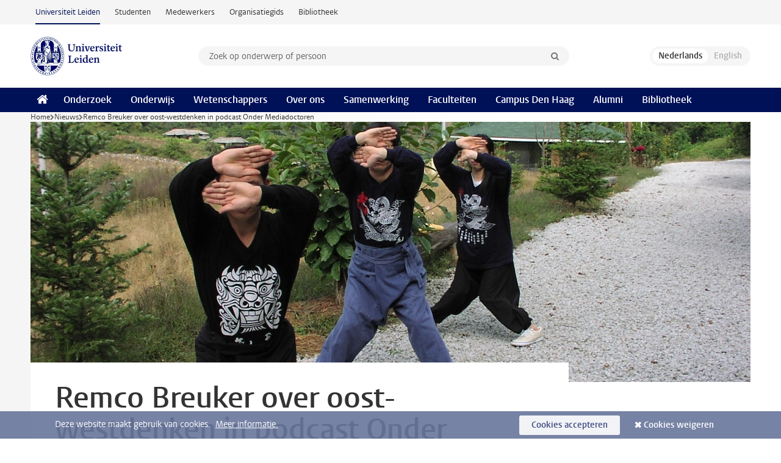

--- FILE ---
content_type: text/html;charset=UTF-8
request_url: https://www.universiteitleiden.nl/nieuws/2021/04/remco-breuker-over-oost-westdenken-in-podcast-onder-mediadoctoren
body_size: 5517
content:
<!DOCTYPE html>
<html lang="nl" data-version="1.215.00" >
<head>


















<!-- standard page html head -->

    <title>Remco Breuker over oost-westdenken in podcast Onder Mediadoctoren - Universiteit Leiden</title>
        <meta name="google-site-verification" content="o8KYuFAiSZi6QWW1wxqKFvT1WQwN-BxruU42si9YjXw"/>
        <meta name="google-site-verification" content="hRUxrqIARMinLW2dRXrPpmtLtymnOTsg0Pl3WjHWQ4w"/>

        <link rel="canonical" href="https://www.universiteitleiden.nl/nieuws/2021/04/remco-breuker-over-oost-westdenken-in-podcast-onder-mediadoctoren"/>
<!-- icons -->
    <link rel="shortcut icon" href="/design-1.1/assets/icons/favicon.ico"/>
    <link rel="icon" type="image/png" sizes="32x32" href="/design-1.1/assets/icons/icon-32px.png"/>
    <link rel="icon" type="image/png" sizes="96x96" href="/design-1.1/assets/icons/icon-96px.png"/>
    <link rel="icon" type="image/png" sizes="195x195" href="/design-1.1/assets/icons/icon-195px.png"/>

    <link rel="apple-touch-icon" href="/design-1.1/assets/icons/icon-120px.png"/> <!-- iPhone retina -->
    <link rel="apple-touch-icon" sizes="180x180"
          href="/design-1.1/assets/icons/icon-180px.png"/> <!-- iPhone 6 plus -->
    <link rel="apple-touch-icon" sizes="152x152"
          href="/design-1.1/assets/icons/icon-152px.png"/> <!-- iPad retina -->
    <link rel="apple-touch-icon" sizes="167x167"
          href="/design-1.1/assets/icons/icon-167px.png"/> <!-- iPad pro -->

    <meta charset="utf-8"/>
    <meta name="viewport" content="width=device-width, initial-scale=1"/>
    <meta http-equiv="X-UA-Compatible" content="IE=edge"/>

            <meta name="description" content="Zuid-Koreanen houden zich beter aan de coronaregels, omdat zij in een collectivistische cultuur leven. Toch? In de podcast Onder Mediadoctoren gaat hoogleraar Remco Breuker in op de risico’s van oost-westdenken."/>
            <meta name="organization" content="humanities,leiden-institute-for-area-studies,korean-studies"/>
            <meta name="education" content="koreastudies-korean-studies-ba,asian-studies,korean-studies,aziestudies-research-asian-studies-research-ma"/>
            <meta name="doctype" content="news"/>
<meta name="application-name" content="search"
data-content-type="news"
data-content-category="news"
data-protected="false"
data-language="nl"
data-last-modified-date="2021-04-15"
data-publication-date="2021-04-15"
data-organization="humanities,leiden-institute-for-area-studies,korean-studies"
data-faculties="humanities"
data-uuid="6f4f0dda-c1f0-4430-8688-f8e8bdf75c9a"
data-website="external-site"
data-context="humanities,leiden-institute-for-area-studies,korean-studies,koreastudies-korean-studies-ba,asian-studies,korean-studies,aziestudies-research-asian-studies-research-ma"
/>    <!-- Bluesky -->
    <meta name="bluesky:card" content="summary_large_image">
    <meta name="bluesky:site" content="unileiden.bsky.social">
        <meta name="bluesky:title" content="Remco Breuker over oost-westdenken in podcast Onder Mediadoctoren">
        <meta name="bluesky:description" content="Zuid-Koreanen houden zich beter aan de coronaregels, omdat zij in een collectivistische cultuur leven. Toch? In de podcast Onder Mediadoctoren gaat hoogleraar Remco Breuker in op de risico’s van oost-westdenken.">


        <meta name="bluesky:image" content="https://www.universiteitleiden.nl/binaries/content/gallery/ul2/main-images/humanities/unsorted/korea.jpg">
    <!-- Twitter/X -->
    <meta name="twitter:card" content="summary_large_image">
    <meta name="twitter:site" content="@UniLeiden">
        <meta name="twitter:title" content="Remco Breuker over oost-westdenken in podcast Onder Mediadoctoren">
        <meta name="twitter:description" content="Zuid-Koreanen houden zich beter aan de coronaregels, omdat zij in een collectivistische cultuur leven. Toch? In de podcast Onder Mediadoctoren gaat hoogleraar Remco Breuker in op de risico’s van oost-westdenken.">


        <meta name="twitter:image" content="https://www.universiteitleiden.nl/binaries/content/gallery/ul2/main-images/humanities/unsorted/korea.jpg">
    <!-- Open Graph -->
        <meta property="og:title" content="Remco Breuker over oost-westdenken in podcast Onder Mediadoctoren"/>
    <meta property="og:type" content="website"/>
        <meta property="og:description" content="Zuid-Koreanen houden zich beter aan de coronaregels, omdat zij in een collectivistische cultuur leven. Toch? In de podcast Onder Mediadoctoren gaat hoogleraar Remco Breuker in op de risico’s van oost-westdenken."/>
        <meta property="og:site_name" content="Universiteit Leiden"/>
        <meta property="og:locale" content="nl_NL"/>

        <meta property="og:image" content="https://www.universiteitleiden.nl/binaries/content/gallery/ul2/main-images/humanities/unsorted/korea.jpg/korea.jpg/d600x315"/>

        <meta property="og:url" content="https://www.universiteitleiden.nl/nieuws/2021/04/remco-breuker-over-oost-westdenken-in-podcast-onder-mediadoctoren"/>

<!-- Favicon and CSS -->

<link rel='shortcut icon' href="/design-1.1/assets/icons/favicon.ico"/>

    <link rel="stylesheet" href="/design-1.1/css/ul2external/screen.css?v=1.215.00"/>






<script>
var cookiesAccepted = 'false';
var internalTraffic = 'false';
</script>

<script>
window.dataLayer = window.dataLayer || [];
dataLayer.push({
event: 'Custom dimensions',
customDimensionData: {
faculty: 'Humanities',
facultyInstitute: 'Institute for Area Studies | Korean Studies',
language: 'nl',
pageType: 'news',
publicationDate: '2021-04-15',
cookiesAccepted: window.cookiesAccepted,
},
user: {
internalTraffic: window.internalTraffic,
}
});
</script>
<!-- Google Tag Manager -->
<script>(function (w, d, s, l, i) {
w[l] = w[l] || [];
w[l].push({
'gtm.start':
new Date().getTime(), event: 'gtm.js'
});
var f = d.getElementsByTagName(s)[0],
j = d.createElement(s), dl = l != 'dataLayer' ? '&l=' + l : '';
j.async = true;
j.src =
'https://www.googletagmanager.com/gtm.js?id=' + i + dl;
f.parentNode.insertBefore(j, f);
})(window, document, 'script', 'dataLayer', 'GTM-P7SF446');
</script>
<!-- End Google Tag Manager -->



<!-- this line enables the loading of asynchronous components (together with the headContributions at the bottom) -->
<!-- Header Scripts -->
</head>
<body class=" left--detail">
<!-- To enable JS-based styles: -->
<script> document.body.className += ' js'; </script>
<div class="skiplinks">
<a href="#content" class="skiplink">Ga naar hoofdinhoud</a>
</div><div class="header-container"><div class="top-nav-section">
<nav class="top-nav wrapper js_mobile-fit-menu-items" data-show-text="toon alle" data-hide-text="verberg" data-items-text="menu onderdelen">
<ul id="sites-menu">
<li>
<a class="active track-event"
href="/"
data-event-category="external-site"
data-event-label="Topmenu external-site"
>Universiteit Leiden</a>
</li>
<li>
<a class=" track-event"
href="https://www.student.universiteitleiden.nl/"
data-event-category="student-site"
data-event-label="Topmenu external-site"
>Studenten</a>
</li>
<li>
<a class=" track-event"
href="https://www.medewerkers.universiteitleiden.nl/"
data-event-category="staffmember-site"
data-event-label="Topmenu external-site"
>Medewerkers</a>
</li>
<li>
<a class=" track-event"
href="https://www.organisatiegids.universiteitleiden.nl/"
data-event-category="org-site"
data-event-label="Topmenu external-site"
>Organisatiegids</a>
</li>
<li>
<a class=" track-event"
href="https://www.bibliotheek.universiteitleiden.nl/"
data-event-category="library-site"
data-event-label="Topmenu external-site"
>Bibliotheek</a>
</li>
</ul>
</nav>
</div>
<header id="header-main" class="wrapper clearfix">
<h1 class="logo">
<a href="/">
<img width="151" height="64" src="/design-1.1/assets/images/zegel.png" alt="Universiteit Leiden"/>
</a>
</h1><!-- Standard page searchbox -->
<form id="search" method="get" action="searchresults-main">
<input type="hidden" name="website" value="external-site"/>
<fieldset>
<legend>Zoek op onderwerp of persoon en selecteer categorie</legend>
<label for="search-field">Zoekterm</label>
<input id="search-field" type="search" name="q" data-suggest="https://www.universiteitleiden.nl/async/searchsuggestions"
data-wait="100" data-threshold="3"
value="" placeholder="Zoek op onderwerp of persoon"/>
<ul class="options">
<li>
<a href="/zoeken" data-hidden='' data-hint="Zoek op onderwerp of persoon">
Alle categorieën </a>
</li>
<li>
<a href="/zoeken" data-hidden='{"content-category":"staffmember"}' data-hint="Zoek op&nbsp;personen">
Personen
</a>
</li>
<li>
<a href="/zoeken" data-hidden='{"content-category":"education"}' data-hint="Zoek op&nbsp;onderwijs">
Onderwijs
</a>
</li>
<li>
<a href="/zoeken" data-hidden='{"content-category":"research"}' data-hint="Zoek op&nbsp;onderzoek">
Onderzoek
</a>
</li>
<li>
<a href="/zoeken" data-hidden='{"content-category":"news"}' data-hint="Zoek op&nbsp;nieuws">
Nieuws
</a>
</li>
<li>
<a href="/zoeken" data-hidden='{"content-category":"event"}' data-hint="Zoek op&nbsp;agenda">
Agenda
</a>
</li>
<li>
<a href="/zoeken" data-hidden='{"content-category":"dossier"}' data-hint="Zoek op&nbsp;dossiers">
Dossiers
</a>
</li>
<li>
<a href="/zoeken" data-hidden='{"content-category":"location"}' data-hint="Zoek op&nbsp;locaties">
Locaties
</a>
</li>
<li>
<a href="/zoeken" data-hidden='{"content-category":"course"}' data-hint="Zoek op&nbsp;cursussen">
Cursussen
</a>
</li>
<li>
<a href="/zoeken" data-hidden='{"content-category":"vacancy"}' data-hint="Zoek op&nbsp;vacatures">
Vacatures
</a>
</li>
<li>
<a href="/zoeken" data-hidden='{"content-category":"general"}' data-hint="Zoek op&nbsp;overig">
Overig
</a>
</li>
<li>
<a href="/zoeken" data-hidden='{"keywords":"true"}' data-hint="Zoek op&nbsp;trefwoorden">
Trefwoorden
</a>
</li>
</ul>
<button class="submit" type="submit">
<span>Zoeken</span>
</button>
</fieldset>
</form><div class="language-btn-group">
<span class="btn active">
<abbr title="Nederlands">nl</abbr>
</span>
<span class="btn dimmed">
<abbr title="English">en</abbr>
</span>
</div>
</header><nav id="main-menu" class="main-nav js_nav--disclosure" data-nav-label="Menu" data-hamburger-destination="header-main">
<ul class="wrapper">
<li><a class="home" href="/"><span>Home</span></a></li>
<li>
<a href="/onderzoek" >Onderzoek</a>
</li>
<li>
<a href="/onderwijs" >Onderwijs</a>
</li>
<li>
<a href="/wetenschappers" >Wetenschappers</a>
</li>
<li>
<a href="/over-ons" >Over ons</a>
</li>
<li>
<a href="/samenwerking" >Samenwerking</a>
</li>
<li>
<a href="/over-ons/bestuur/faculteiten" >Faculteiten</a>
</li>
<li>
<a href="/den-haag" >Campus Den Haag</a>
</li>
<li>
<a href="/alumni" >Alumni</a>
</li>
<li>
<a href="https://www.bibliotheek.universiteitleiden.nl" >Bibliotheek</a>
</li>
</ul>
</nav>
</div>
<div class="main-container">
<div class="main wrapper clearfix">

<!-- main Student and Staff pages -->

<nav class="breadcrumb" aria-label="Breadcrumb" id="js_breadcrumbs" data-show-text="toon alle" data-hide-text="verberg" data-items-text="broodkruimels">
<ol id="breadcrumb-list">
<li>
<a href="/">Home</a>
</li>
<li>
<a href="/nieuws">
Nieuws
</a>
</li>
<li>Remco Breuker over oost-westdenken in podcast Onder Mediadoctoren</li>
</ol>
</nav>

















<article id="content" class="left--detail__layout">







<figure class="hero">
    <img src="/binaries/content/gallery/ul2/main-images/humanities/unsorted/korea.jpg/korea.jpg/d1180x428" alt=""  />
        <figcaption class="credit">


        </figcaption>
</figure>
    <header class="article-header has-hero">
        <h1>Remco Breuker over oost-westdenken in podcast Onder Mediadoctoren</h1>
        <p class="by-line">

                <time datetime="2021-04-15"> 15 april 2021</time>
        </p>
    </header>

    <div class="article-main-content">
        <div>
            <p class="intro">Zuid-Koreanen houden zich beter aan de coronaregels, omdat zij in een collectivistische cultuur leven. Toch? In de podcast Onder Mediadoctoren gaat hoogleraar Remco Breuker in op de risico’s van oost-westdenken.</p>

            <div class="indent">
<p>Volgens Breuker is de collectivistische verklaring ‘quatsch’. ‘Nationale cultuur bestaat niet en dat weten we al heel lang. Dat is niet iets wat recentelijk uitgevonden is. Het maakt het makkelijker om over andere samenlevingen te praten, maar zodra je een beetje inzoomt, zie je dat beeld uit elkaar vallen.’</p>    <h2>Meer weten?</h2>
<p>Luister de podcast <a href="https://ondermediadoctoren.nl/afl-139-oost-west-denken/">hier</a>.</p>

                <section class="share">

<!-- Social Media icons 1.1 -->

<a class="facebook" href="http://www.facebook.com/sharer/sharer.php?u=https%3A%2F%2Fwww.universiteitleiden.nl%2Fnieuws%2F2021%2F04%2Fremco-breuker-over-oost-westdenken-in-podcast-onder-mediadoctoren"><span class="visually-hidden">Delen op Facebook</span></a>
<a class="bluesky" href="https://bsky.app/intent/compose?text=Remco+Breuker+over+oost-westdenken+in+podcast+Onder+Mediadoctoren+https%3A%2F%2Fwww.universiteitleiden.nl%2Fnieuws%2F2021%2F04%2Fremco-breuker-over-oost-westdenken-in-podcast-onder-mediadoctoren"><span class="visually-hidden">Delen via Bluesky</span></a>
<a class="linkedin" href="http://www.linkedin.com/shareArticle?mini=true&title=Remco+Breuker+over+oost-westdenken+in+podcast+Onder+Mediadoctoren&url=https%3A%2F%2Fwww.universiteitleiden.nl%2Fnieuws%2F2021%2F04%2Fremco-breuker-over-oost-westdenken-in-podcast-onder-mediadoctoren"><span class="visually-hidden">Delen op LinkedIn</span></a>
<a class="whatsapp" href="whatsapp://send?text=Remco+Breuker+over+oost-westdenken+in+podcast+Onder+Mediadoctoren+https%3A%2F%2Fwww.universiteitleiden.nl%2Fnieuws%2F2021%2F04%2Fremco-breuker-over-oost-westdenken-in-podcast-onder-mediadoctoren"><span class="visually-hidden">Delen via WhatsApp</span></a>
<a class="mastodon" href="https://mastodon.social/share?text=Remco+Breuker+over+oost-westdenken+in+podcast+Onder+Mediadoctoren&url=https%3A%2F%2Fwww.universiteitleiden.nl%2Fnieuws%2F2021%2F04%2Fremco-breuker-over-oost-westdenken-in-podcast-onder-mediadoctoren"><span class="visually-hidden">Delen via Mastodon</span></a>
                </section>
            </div>

        </div>
    </div>













<aside>
        <div class="box paginated" data-per-page="10" data-prev="" data-next="">
            <div class="box-header">
                <h2>Onderzoek</h2>
            </div>
            <div class="box-content">
                <ul>
                        <li>
                            <a href="/onderzoek/onderzoeksoutput/geesteswetenschappen/de-bv-noord-korea">



            <img src="/binaries/content/gallery/ul2/main-images/humanities/unsorted/de-bv-noord-korea.jpg/de-bv-noord-korea.jpg/d64x64" alt="" width="64" height="64" />
                                <div>
                                    <p>De BV Noord-Korea</p>
                                </div>
                            </a>
                        </li>
                        <li>
                            <a href="/en/research/research-output/humanities/de-koreaanse-golf">



            <img src="/binaries/content/gallery/ul2/main-images/humanities/book-covers/omslag-boek-remco-breuker.jpg/omslag-boek-remco-breuker.jpg/d64x64" alt="" width="64" height="64" />
                                <div>
                                    <p>De Koreaanse golf</p>
                                </div>
                            </a>
                        </li>
                </ul>
            </div>
        </div>

        <div class="box paginated" data-per-page="10" data-prev="" data-next="">
            <div class="box-header">
                <h2>Onderwijs</h2>
            </div>
            <div class="box-content">
                <ul class="bulleted">
                        <li>
                                <a href="/onderwijs/opleidingen/bachelor/koreastudies">Koreastudies (BA)</a>
                        </li>
                        <li>
                                <a href="/onderwijs/opleidingen/master/asian-studies-research">Asian Studies (research) (MA)</a>
                        </li>
                        <li>
                                <a href="/onderwijs/opleidingen/master/asian-studies">Asian Studies (MA)</a>
                        </li>
                        <li>
                                <a href="/onderwijs/opleidingen/master/asian-studies/korean-studies">Korean Studies (MA) (120EC)</a>
                        </li>
                </ul>
            </div>
        </div>







<div class="box paginated" data-per-page="10" data-prev="" data-next="">
    <div class="box-header">
            <h2>Wetenschappers</h2>
    </div>
    <div class="box-content">
        <ul class="scientists">
                    <li>





<a href="/medewerkers/remco-breuker">




                    <img src="/binaries/content/gallery/ul2/portraits/humanities/r/2018/r.-remco-breuker-2018.jpg/r.-remco-breuker-2018.jpg/d64x64"  alt="" width="64" height="64" />
    <div>
        <strong>Remco Breuker</strong>
            <span class="meta">Hoogleraar</span>
    </div>
</a>
                    </li>
        </ul>
    </div>
</div>

        <div class="box paginated" data-per-page="10" data-prev="" data-next="">
            <div class="box-header">
                <h2>Organisatie</h2>
            </div>
            <div class="box-content">
                <ul class="bulleted">
                        <li>
                                <a href="/geesteswetenschappen">Geesteswetenschappen</a>
                        </li>
                        <li>
                                <a href="/geesteswetenschappen/institute-for-area-studies">Institute for Area Studies</a>
                        </li>
                        <li>
                                <a href="/en/humanities/institute-for-area-studies/korean-studies">Korean Studies</a>
                        </li>
                </ul>
            </div>
        </div>

</aside>
</article>

</div>
</div><div class="footer-container">
<footer class="wrapper clearfix">
<section>
<h2>Studiekeuze</h2>
<ul>
<li>
<a href="/onderwijs/bachelors">Bacheloropleidingen</a>
</li>
<li>
<a href="/onderwijs/masters">Masteropleidingen</a>
</li>
<li>
<a href="/wetenschappers/promoveren">PhD-programma's</a>
</li>
<li>
<a href="/onderwijs/onderwijs-voor-professionals">Onderwijs voor professionals</a>
</li>
<li>
<a href="/en/education/other-modes-of-study/summer-schools">Summer Schools</a>
</li>
<li>
<a href="/onderwijs/bachelors/voorlichtingsactiviteiten/open-dagen">Open dagen</a>
</li>
<li>
<a href="/onderwijs/masters/voorlichtingsactiviteiten/master-open-dagen">Master Open Dag</a>
</li>
</ul>
</section>
<section>
<h2>Organisatie</h2>
<ul>
<li>
<a href="/en/archaeology">Archeologie</a>
</li>
<li>
<a href="/geesteswetenschappen">Geesteswetenschappen</a>
</li>
<li>
<a href="/geneeskunde-lumc">Geneeskunde/LUMC</a>
</li>
<li>
<a href="/governance-and-global-affairs">Governance and Global Affairs</a>
</li>
<li>
<a href="/rechtsgeleerdheid">Rechtsgeleerdheid</a>
</li>
<li>
<a href="/sociale-wetenschappen">Sociale Wetenschappen</a>
</li>
<li>
<a href="/wiskunde-en-natuurwetenschappen">Wiskunde en Natuurwetenschappen</a>
</li>
<li>
<a href="/afrika-studiecentrum-leiden">Afrika-Studiecentrum Leiden</a>
</li>
<li>
<a href="/honours-academy">Honours Academy</a>
</li>
<li>
<a href="/iclon">ICLON</a>
</li>
</ul>
</section>
<section>
<h2>Over ons</h2>
<ul>
<li>
<a href="/werken-bij">Werken bij de Universiteit Leiden</a>
</li>
<li>
<a href="https://www.luf.nl/">Steun de Universiteit Leiden</a>
</li>
<li>
<a href="/alumni">Alumni</a>
</li>
<li>
<a href="/over-ons/impact">Impact</a>
</li>
<li>
<a href="https://www.leiden-delft-erasmus.nl/">Leiden-Delft-Erasmus Universities</a>
</li>
<li>
<a href="https://www.universiteitleiden.nl/locaties">Locaties</a>
</li>
<li>
<a href="https://www.organisatiegids.universiteitleiden.nl/reglementen/algemeen/universitaire-website-disclaimer">Disclaimer</a>
</li>
<li>
<a href="https://www.organisatiegids.universiteitleiden.nl/cookies">Cookies</a>
</li>
<li>
<a href="https://www.organisatiegids.universiteitleiden.nl/reglementen/algemeen/privacyverklaringen">Privacy</a>
</li>
<li>
<a href="/over-ons/contact">Contact</a>
</li>
</ul>
</section>
<section>
<h2>Volg ons</h2>
<ul>
<li>
<a href="https://web.universiteitleiden.nl/nieuwsbrief">Lees onze wekelijkse nieuwsbrief</a>
</li>
</ul>
<div class="share">
<a href="https://bsky.app/profile/unileiden.bsky.social" class="bluesky"><span class="visually-hidden">Volg ons op bluesky</span></a>
<a href="https://nl-nl.facebook.com/UniversiteitLeiden" class="facebook"><span class="visually-hidden">Volg ons op facebook</span></a>
<a href="https://www.youtube.com/user/UniversiteitLeiden" class="youtube"><span class="visually-hidden">Volg ons op youtube</span></a>
<a href="https://www.linkedin.com/company/leiden-university" class="linkedin"><span class="visually-hidden">Volg ons op linkedin</span></a>
<a href="https://instagram.com/universiteitleiden" class="instagram"><span class="visually-hidden">Volg ons op instagram</span></a>
<a href="https://mastodon.nl/@universiteitleiden" class="mastodon"><span class="visually-hidden">Volg ons op mastodon</span></a>
</div>
</section>
</footer>
</div><div class="cookies">
<div class="wrapper">
Deze website maakt gebruik van cookies.&nbsp;
<a href="https://www.organisatiegids.universiteitleiden.nl/cookies">
Meer informatie. </a>
<form action="/nieuws/2021/04/remco-breuker-over-oost-westdenken-in-podcast-onder-mediadoctoren?_hn:type=action&amp;_hn:ref=r84_r9" method="post">
<button type="submit" class="accept" name="cookie" value="accept">Cookies accepteren</button>
<button type="submit" class="reject" name="cookie" value="reject">Cookies weigeren</button>
</form>
</div>
</div><!-- bottom scripts -->
<script async defer src="/design-1.1/scripts/ul2.js?v=1.215.00" data-main="/design-1.1/scripts/ul2common/main.js"></script>
<!-- this line enables the loading of asynchronous components (together with the headContributions at the top) -->
</body>
</html>

--- FILE ---
content_type: text/css;charset=UTF-8
request_url: https://www.universiteitleiden.nl/design-1.1/css/ul2external/screen.css?v=1.215.00
body_size: 101625
content:
@charset "UTF-8";@keyframes fadein{0%{opacity:0}to{opacity:1}}@keyframes fadeout{0%{opacity:1}to{opacity:0}}@font-face{font-display:auto;font-family:Vestula;font-style:normal;font-weight:400;src:url(../../../design-1.0/assets/fonts/vestulapro/vestulapro-regular.woff2) format("woff2"),url(../../../design-1.0/assets/fonts/vestulapro/vestulapro-regular.woff) format("woff")}@font-face{font-display:auto;font-family:Vestula;font-style:normal;font-weight:700;src:url(../../../design-1.0/assets/fonts/vestulapro/vestulapro-semibold.woff2) format("woff2"),url(../../../design-1.0/assets/fonts/vestulapro/vestulapro-semibold.woff) format("woff")}@font-face{font-display:auto;font-family:Vestula;font-style:italic;font-weight:400;src:url(../../../design-1.0/assets/fonts/vestulapro/vestulapro-regularitalic.woff2) format("woff2"),url(../../../design-1.0/assets/fonts/vestulapro/vestulapro-regularitalic.woff) format("woff")}@font-face{font-display:auto;font-family:Vestula;font-style:italic;font-weight:700;src:url(../../../design-1.0/assets/fonts/vestulapro/vestulapro-semibolditalic.woff2) format("woff2"),url(../../../design-1.0/assets/fonts/vestulapro/vestulapro-semibolditalic.woff) format("woff")}@font-face{font-display:auto;font-family:Fontello;font-style:normal;font-weight:400;src:url(../../../design-1.0/assets/fonts/fontello/fontello.woff2) format("woff2"),url(../../../design-1.0/assets/fonts/fontello/fontello.woff) format("woff")}.visually-hidden{-webkit-clip-path:inset(100%);clip-path:inset(100%);height:1px;overflow:hidden;position:absolute;white-space:nowrap;width:1px}.is_icon:after{font-family:fontello}.is_icon--down:after{content:"\e80c"}.is_icon--up:after{content:"\e80f"}:root{--focusring-color:#001158;--focusring-offset:-2px;--focusring:2px solid var(--focusring-color);--focusring--light:2px solid #fff;--default-offset:var(--focusring-offset);--ring-background:0 0 0 6px #fff}a:focus-visible,audio:focus-visible,button:focus-visible,input:focus-visible,select:focus-visible,summary:focus-visible{outline:2px solid var(--focusring-color)!important;outline-offset:var(--focusring-offset)!important}.logo a{--focusring-offset:2px;display:block}.search-suggestions li.active{outline:var(--focusring);outline-offset:var(--default-offset)}.main-nav,.submit{--focusring-color:#fff;--focusring-offset:-4px}.breadcrumb{--focusring-offset:2px}footer a{--focusring-offset:0px}footer .share a{--focusring-offset:2px}.cookies{--focusring-color:#fff;--focusring-offset:2px}.cookie-focus{--focusring-color:#001158}input[type=checkbox],input[type=radio]{--focusring-offset:2px}.rsp input[type=checkbox],.rsp input[type=radio]{--focusring-color:#fff}.sub-nav,article{--focusring-offset:0px}article .facts{--focusring-offset:-2px}.overview #content>p a{--focusring-offset:0px}.figure a:focus-visible figcaption{outline:var(--focusring--light);outline-offset:-4px}.share,.tags{--focusring-offset:2px}.aside,.box-content,.events,.table-list{--focusring-offset:-2px}.call-btn{--focusring-color:#fff;--focusring-offset:-4px}.more{--focusring-offset:2px}.box-content .more a{margin-right:4px}[role=tab]{--focusring-offset:-4px}[role=tab][aria-selected=true]{--focusring-color:#fff}figure a{--focusring-offset:2px}.image a{display:block}.move-slide,.zoom-button{--focusring-offset:2px}.move-slide:focus-visible,.zoom-button:focus-visible{background:#fff;box-shadow:var(--ring-background)!important}.move-thumbs{--focusring-offset:-4px;--focusring-color:#fff}.gallery-thumbnail[aria-selected=true]{--focusring-offset:-4px;--focusring-color:#001158}.gallery-thumbnail[aria-selected=true]:focus-visible{box-shadow:inset var(--ring-background)!important}.testimonial-toggle{--focusring-offset:2px}.testimonial-toggle:focus-visible{box-shadow:var(--ring-background)!important}.primary a{--focusring-offset:0px}.primary .box-content a{--focusring-offset:-2px}.box-countdown__link{display:block}.special-banner{--focusring-offset:2px}.special-banner a:focus-visible{box-shadow:var(--ring-background)}.epilogue,.video{--focusring-offset:0px}.banner{--focusring-color:#fff}.banner,.tree{--focusring-offset:0px}.site-selector{--focusring-color:#fff;--focusring-offset:-4px}#pagination{--focusring-offset:2px}.datepicker{--focusring-offset:-4px}.datepicker .ui-state-active{--focusring-color:#fff}.hero-team a:focus-visible{--focusring-color:transparent}.hero-team a:focus-visible span{outline:var(--focusring--light);outline-offset:-4px}.action{--focusring-color:#fff;--focusring-offset:2px}.landing .quote a:focus-visible p{outline:var(--focusring--light)}.library .local-search a{--focusring-color:#fff}.intern .feedback a,.intern .menu,.intern .user{--focusring-offset:2px}.intern .tasks{--focusring-offset:0px}.intern .action{--focusring-color:#001158}.intern.overview dd a:focus-visible p{outline:var(--focusring);outline-offset:-2px}.intern .box-content dd a:focus-visible address{outline:var(--focusring)}.search-container{--focusring-offset:-4px}.rsp-form__submit{--focusring-color:#fff;--focusring-offset:-4px}@font-face{font-display:auto;font-family:Merriweather;font-style:normal;font-weight:400;src:url(../../../design-1.1/assets/fonts/merriweather/Merriweather-Regular.woff2) format("woff2"),url(../../../design-1.1/assets/fonts/merriweather/Merriweather-Regular.woff) format("woff")}@font-face{font-display:auto;font-family:Merriweather;font-style:normal;font-weight:700;src:url(../../../design-1.1/assets/fonts/merriweather/Merriweather-Bold.woff2) format("woff2"),url(../../../design-1.1/assets/fonts/merriweather/Merriweather-Bold.woff) format("woff")}@font-face{font-display:auto;font-family:Merriweather;font-style:italic;font-weight:400;src:url(../../../design-1.1/assets/fonts/merriweather/Merriweather-Italic.woff2) format("woff2"),url(../../../design-1.1/assets/fonts/merriweather/Merriweather-Italic.woff) format("woff")}@font-face{font-display:auto;font-family:Merriweather;font-style:italic;font-weight:700;src:url(../../../design-1.1/assets/fonts/merriweather/Merriweather-BoldItalic.woff2) format("woff2"),url(../../../design-1.1/assets/fonts/merriweather/Merriweather-BoldItalic.woff) format("woff")}@font-face{font-display:auto;font-family:Vestula;font-style:normal;font-weight:400;src:url(../../../design-1.1/assets/fonts/vestulapro/vestulapro-regular.woff2) format("woff2"),url(../../../design-1.1/assets/fonts/vestulapro/vestulapro-regular.woff) format("woff")}@font-face{font-display:auto;font-family:Vestula;font-style:normal;font-weight:700;src:url(../../../design-1.1/assets/fonts/vestulapro/vestulapro-semibold.woff2) format("woff2"),url(../../../design-1.1/assets/fonts/vestulapro/vestulapro-semibold.woff) format("woff")}@font-face{font-display:auto;font-family:Vestula;font-style:italic;font-weight:400;src:url(../../../design-1.1/assets/fonts/vestulapro/vestulapro-regularitalic.woff2) format("woff2"),url(../../../design-1.1/assets/fonts/vestulapro/vestulapro-regularitalic.woff) format("woff")}@font-face{font-display:auto;font-family:Vestula;font-style:italic;font-weight:700;src:url(../../../design-1.1/assets/fonts/vestulapro/vestulapro-semibolditalic.woff2) format("woff2"),url(../../../design-1.1/assets/fonts/vestulapro/vestulapro-semibolditalic.woff) format("woff")}@font-face{font-display:auto;font-family:Fontello;font-style:normal;font-weight:400;src:url(../../../design-1.1/assets/fonts/fontello/fontello.woff2) format("woff2"),url(../../../design-1.1/assets/fonts/fontello/fontello.woff) format("woff")}.home .home-hero{--focusring-color:#fff}.home .home-hero,.home .marketing{--focusring-offset:2px}.home .marketing a{display:block}.home .marketing__manual-link{--focusring-color:#fff}.home .box-content{--focusring-offset:0px}.home .box .box-content{--focusring-offset:-2px}.home .home_testimonial{--focusring-offset:2px}.sub-nav{--focusring-offset:-2px}html{scroll-padding-block-start:1rem}.accordeon{-webkit-margin-after:1.375rem;margin-block-end:1.375rem}.accordeon :where(summary){-webkit-margin-before:.34375rem;background:#f5f5f5;border:1px solid #eee;color:#001158;font-family:vestula,arial,sans-serif;font-size:1rem;font-weight:700;line-height:1.375;margin:0;margin-block-start:.34375rem;padding-block:.34375rem;padding-inline:.625rem}.accordeon :where(summary) small{color:#333;font-family:vestula,arial,sans-serif;font-size:.9375rem;font-weight:400;line-height:1.4666666667;margin-left:10px}.accordeon :where(summary):before{content:"\e812";float:right;font-family:fontello}.accordeon :where(summary):active,.accordeon :where(summary):focus,.accordeon :where(summary):hover{background-color:#68769c;border-color:#68769c;color:#fff}.accordeon :where(summary):active small,.accordeon :where(summary):focus small,.accordeon :where(summary):hover small{color:#fff}.accordeon :where(details[open]) :where(summary){background:#001158;border-color:#001158;color:#fff}.accordeon :where(details[open]) :where(summary):before{content:"\e810";font-family:fontello}.accordeon :where(.content){margin-block:.625rem 1.25rem;margin-inline:1rem}.accordeon :where(.content)>:last-child{margin-bottom:0}article:after{clear:both;content:"";display:table}article h1,article h2,article h3,article h4,article h5,article h6{color:#001158;font-family:vestula,arial,sans-serif;font-weight:700;margin:0}article address,article blockquote,article dl,article fieldset,article figure,article form,article ol,article p,article pre,article table,article ul{margin:0 0 1.375rem}article h2+h3{margin-top:.6875rem}article h3+h4{margin-top:.34375rem}article a{color:#a60;text-underline-offset:2px;transition:all .1s}article a:active,article a:focus,article a:hover{text-decoration-color:transparent;text-underline-offset:5px}article a.pdf:before{content:"\e833"}article a.external:before,article a.pdf:before{display:inline-block;font-family:fontello;font-size:.75rem;line-height:1.8333333333;margin-right:3px}article a.external:before{content:"\e809"}article h1{color:#333;font-size:2.625rem;line-height:1.0476190476;margin-bottom:1.375rem}@media only screen and (max-width:1024px){article h1{font-size:2.125rem;line-height:1.1323529412}}@media only screen and (max-width:768px){article h1{font-size:1.625rem;line-height:1.2692307692}}article h1+time{color:#707070;display:block;font-family:vestula,arial,sans-serif;font-size:.75rem;font-weight:700;line-height:1.8333333333}article h1.en{color:#707070}article h2{font-size:1.5rem;line-height:1.375}article h3{font-size:1.375rem;line-height:1.222222}article h4{font-size:1.125rem;line-height:1.375}article h5,article h6{font-size:.875rem;line-height:1.5714285714}article h6{font-weight:400}article .intro{color:#333;font-family:vestula,arial,sans-serif;font-size:1.25rem;line-height:1.375;margin-bottom:1.375rem}@media only screen and (max-width:1024px){article .intro{font-size:1.125rem;line-height:1.5277777778}}@media only screen and (max-width:768px){article .intro{font-size:1rem;line-height:1.375}}article .meta{color:#707070;display:block;font-family:vestula,arial,sans-serif;font-size:.75rem;font-weight:700;line-height:1.8333333333;margin:0}article pre{background:#333;color:#fff;overflow:auto;padding:.6875em 10px}article pre code{font-family:consolas,monaco,monospace;font-size:.875rem;line-height:1.5714285714}article ol,article ul{padding-left:30px}article li p,article ol ol,article ol ul,article td ol,article td p,article td ul,article th p,article ul ol,article ul ul{margin-bottom:0}article li>h3:first-child,article li>h4:first-child{margin-top:1.375rem}article .context{color:#a60;font-family:vestula,arial,sans-serif;font-size:1.25rem;font-weight:400;line-height:1.375}article .stand-out{margin:2.75rem 0}article ul.stand-out{list-style:none;padding-left:0}article ul.stand-out li+li{margin-top:1.375rem}@media only screen and (min-width:769px){article .indent{margin-left:12.5%}article .indent .image.float-left,article .indent>blockquote:not([class]){margin-left:-14.2857142857%}}article .image{display:table;margin-left:auto;margin-right:auto;table-layout:fixed;width:100%}article .image img{display:table-cell;width:100%}article .image a{text-decoration-color:#68769c}article .image a:active,article .image a:focus,article .image a:hover{text-decoration-color:transparent}article .image figcaption{caption-side:bottom;color:#68769c;display:table-caption;font-family:vestula,arial,sans-serif;font-size:.875rem;line-height:1.5714285714;margin-top:5px}article .image figcaption:empty{display:none}article .indent>blockquote:not([class]),article>blockquote:not([class]){color:#68769c;font-family:vestula,arial,sans-serif;font-size:1.125rem;line-height:1.5277777778}@media only screen and (min-width:436px){article .indent>blockquote:not([class]),article>blockquote:not([class]){float:left;margin-right:30px;width:38.2%}article .float-none{clear:both;margin:1.375rem 0}article .float-center{clear:both;margin:1.375rem auto;width:auto}article .float-left{float:left;margin-right:30px;width:auto}article .float-right{float:right;margin-left:30px;width:auto}}article table:not([class]){background:#fff;border:none;width:100%}article table:not([class]) td,article table:not([class]) th{padding:.6875rem}article table:not([class]) th{background-color:#767567;color:#fff;font-family:vestula,arial,sans-serif;font-size:1rem;font-weight:400;line-height:1.375;text-align:left}article table:not([class]) tbody tr:nth-child(2n){background-color:#f5f5f5}article div.table{background:#fff;border:1px solid #dfdfda;margin-bottom:1.375rem;overflow:auto;width:100%}article div.table table{border:none;margin-bottom:0}article div.table table td:not(:first-child){border-left:1px solid #dfdfda}article .people{font-family:vestula,arial,sans-serif;font-size:1.125rem;font-weight:700;line-height:1.2222222222;list-style:none;padding:0}article .people li{display:inline}article .people li:not(:last-child):after{content:", "}article .cta{background-color:#f5f5f5;border-radius:3px;clear:both;font-family:vestula,arial,sans-serif;margin-bottom:1.375rem;padding:1.375rem 20px}article .cta>:last-child{margin-bottom:0}article .accent,article .frame{border-left:5px solid #ccc;clear:both;font-family:vestula,arial,sans-serif;margin:2.75rem 0 2.75rem -5px;overflow:auto;padding:0 0 0 30px;width:calc(100% + 5px)}article .accent>:last-child,article .frame>:last-child{margin-bottom:0}article .accent figure,article .frame figure{float:left;margin-bottom:1.375rem}@media only screen and (min-width:436px){article .accent figure,article .frame figure{margin-right:20px;max-width:50%}}article .accent ul,article .frame ul{margin-left:20px;padding-left:0}article .frame{background:#f5f5f5;padding:1.375rem 30px}article .video{clear:both;margin-bottom:1.375rem}article .video h2{margin-bottom:.34375rem}article .read-more{font-family:vestula,arial,sans-serif;margin-bottom:1.375rem}article .read-more:after{content:"\e812";margin-left:5px}article .read-more:active,article .read-more:focus,article .read-more:hover{color:#333}article .social-embed{margin-bottom:1.375rem}@media only screen and (min-width:1025px){.sub-home article h1:first-child,article .hero+h1,article .main-content h1{background:#fff;display:table;margin-left:-40px;margin-top:-60px;max-width:100%;padding:20px 40px 0;position:relative}.sub-home article p.context:first-child{background:#fff;border:40px solid #fff;border-width:20px 40px 0;margin-left:-40px;margin-top:-60px;width:calc(100% + 80px)}}body{background-color:#f5f5f5;font-family:merriweather,georgia,serif;font-size:100%;line-height:1.375}.box{background:#fff;overflow:hidden;position:relative}.box .box-header h2{background:#001158;color:#fff;font-family:vestula,arial,sans-serif;font-size:1rem;font-weight:700;line-height:1.375;margin:0 0 10px;padding:.34375rem 20px;position:relative}.box .box-header h2:after{border-color:#001158 transparent transparent;border-style:solid;border-width:8px 8px 0;bottom:-8px;content:"";height:0;left:20px;position:absolute;width:0}.box .box-header.alt h2{background:transparent;border-top:5px solid #68769c;color:#001158;margin:0;padding-left:0;padding-right:0}.box .box-header.alt h2:after{display:none}.box .box-content{font-family:vestula,arial,sans-serif;font-size:.875rem;font-weight:400;line-height:1.2857142857}.box .box-content .document-list-item__title,.box .box-content .profile-list-item__title{display:inline;font-family:vestula,arial,sans-serif;font-size:.875rem;font-weight:700;line-height:1.2857142857;margin-block:0}.box .box-content :where(a:visited) .document-list-item__title,.box .box-content :where(a:visited) .profile-list-item__title{color:#33489d}.box .box-content a{color:#333;font-weight:700;text-decoration:none}.box .box-content a:has(address){text-decoration:underline;text-underline-offset:2px;transition:all .1s}.box .box-content a:has(address):active,.box .box-content a:has(address):focus,.box .box-content a:has(address):hover{text-decoration-color:transparent;text-underline-offset:5px}.box .box-content .meta{color:#707070;display:block;font-size:.75rem;margin:0}.box .box-content>ul{list-style:none;margin:0;padding:0}.box .box-content>ul>li{border-top:1px dotted #ccc;margin:0;padding:10px 0}.box .box-content>ul>li:first-child{border-top:none}.box .box-content>ul>li>a{display:block;margin:-10px 0;overflow:hidden;padding:10px 0}.box .box-content>ul>li>a:active,.box .box-content>ul>li>a:focus,.box .box-content>ul>li>a:hover{background:#f5f5f5}.box .box-content>ul>li img{float:left;max-height:50px;width:50px}.box .box-content>ul>li figure+div,.box .box-content>ul>li img+div{margin-left:60px}.box .box-content>ul>li p{font-weight:400;margin:0}.box .box-content .more{border-top:1px dotted #ccc;font-family:vestula,arial,sans-serif;font-size:.75rem;font-weight:400;line-height:1.5;margin-bottom:0;margin-top:0;padding:10px 0;text-align:right}.box .box-content .more a{color:#a60;font-weight:400;text-decoration:underline;text-underline-offset:2px;transition:all .1s}.box .box-content .more a:active,.box .box-content .more a:focus,.box .box-content .more a:hover{text-underline-offset:5px}.box .box-content .more a:after{content:"\e812";display:inline-block;font-family:fontello;margin-left:5px}.box .box-content .more a:active,.box .box-content .more a:focus,.box .box-content .more a:hover{text-decoration-color:transparent}.box .box-content .more.pagination{text-align:center}.box .box-content .more.pagination span{padding:0 10px}.box .box-content .more.pagination a.prev:after{display:none}.box .box-content .more.pagination a.prev:before{content:"\e811";font-family:fontello;margin-right:5px}.box .box-content .more.pagination.first a.prev,.box .box-content .more.pagination.last a.next{visibility:hidden}.box .box-content .document-list-item__link,.box .box-content .profile-list-item__link{align-items:start;display:grid;grid-template-columns:60px 1fr}.box .box-content .document-list-item__link div,.box .box-content .profile-list-item__link div{align-content:start;display:grid;margin-left:0}.box .box-content .document-list-item__image,.box .box-content .event-date,.box .box-content .profile-list-item__image{grid-column:1/2;grid-row:1;margin-right:10px}.box .box-content .document-list-item__title{grid-row:2}.box.has-more .box-header h2{cursor:default}.box.has-more a:visited strong{color:#33489d}.box.expand.can-expand .box-content ul{border-bottom:1px dotted #ccc}.box.expand.can-expand .box-expand-toggle{background:none;border:none;color:#333;cursor:pointer;display:block;margin:-10px auto;outline:none}.box.expand.can-expand .box-expand-toggle:before{content:"\e816";font-family:fontello}.box.expand.can-expand .box-expand-toggle:active,.box.expand.can-expand .box-expand-toggle:focus,.box.expand.can-expand .box-expand-toggle:hover{color:#a60}.box.expand.can-expand.is-expanded .box-expand-toggle:before{content:"\e819";font-family:fontello}.box.ghost{background:transparent;box-shadow:none}.box.ajax[data-hide-while-loading=true]{visibility:hidden}.box li.event a .event-date,.box.events a .event-date{width:50px}.box li.event a .event-date.one-day,.box.events a .event-date.one-day{background:#68769c;height:50px;padding:0}.box li.event a .event-date.one-day time,.box.events a .event-date.one-day time{padding:.75rem 0 0}.box li.event a .event-date.multiple-days time,.box.events a .event-date.multiple-days time{font-size:.75rem;height:25px;line-height:2.0833333333;padding:0}.box li.event a .event-date.multiple-days time abbr,.box.events a .event-date.multiple-days time abbr{display:inline;font-size:1em}.box li.event a .event-date+div,.box.events a .event-date+div{margin-left:60px}.box li.file a,.box.files a{text-overflow:ellipsis}.box li.file a:before,.box.files a:before{background:#767567;color:#fff;content:"\e842";float:left;font-family:fontello;font-size:1.125rem;font-weight:400;height:50px;line-height:50px;margin-right:10px;text-align:center;width:50px}.box li.file a.pdf:before,.box.files a.pdf:before{background:#e14045}.box li.file a.word:before,.box.files a.word:before{background:#2b5797;content:"\e83f";font-family:fontello}.box li.file a.powerpoint:before,.box.files a.powerpoint:before{background:#d14426;content:"\e841";font-family:fontello}.box li.file a.excel:before,.box.files a.excel:before{background:#207347;content:"\e840";font-family:fontello}.box li.file a.doc:before,.box.files a.doc:before{background:#767567;content:"\e842";font-family:fontello}.box li.message a .meta,.box.messages a .meta{margin-left:20px}.box li.message a strong,.box.messages a strong{display:block;margin-left:20px}.box li.message a strong:before,.box.messages a strong:before{color:#001158;content:"\e839";display:inline-block;font-family:fontello;font-size:.625rem;font-weight:400;margin-left:-20px;margin-top:1px;text-align:center;vertical-align:top;width:20px}.box li.message a.archaeology strong:before,.box.messages a.archaeology strong:before{color:#00653f}.box li.message a.humanities strong:before,.box.messages a.humanities strong:before{color:#4d781f}.box li.message a.medicine-lumc strong:before,.box.messages a.medicine-lumc strong:before{color:#0e67b9}.box li.message a.campus-the-hague strong:before,.box li.message a.governance-and-global-affairs strong:before,.box.messages a.campus-the-hague strong:before,.box.messages a.governance-and-global-affairs strong:before{color:#007679}.box li.message a.law strong:before,.box.messages a.law strong:before{color:#a41467}.box li.message a.social-and-behavioural-sciences strong:before,.box.messages a.social-and-behavioural-sciences strong:before{color:#6433ab}.box li.message a.science strong:before,.box.messages a.science strong:before{color:#be4500}.box li.message a.university strong:before,.box.messages a.university strong:before{color:#001158}.box li.message a.university-50 strong:before,.box.messages a.university-50 strong:before{color:#68769c}.box li.message a.gray strong:before,.box li.message a.neutral strong:before,.box.messages a.gray strong:before,.box.messages a.neutral strong:before{color:#76756c}.box li.message a.locked strong:before,.box.messages a.locked strong:before{color:#ccc}.box li.message a:visited strong:before,.box.messages a:visited strong:before{color:#bfc3d5}.box.figure a{display:block;height:100%;overflow:hidden}.box.figure a:active,.box.figure a:focus,.box.figure a:hover{background:#f5f5f5}.box.figure figure img{display:block;height:auto;margin:0;width:100%}.box.figure figure figcaption{color:#333;display:block;font-size:1.25rem;font-weight:700;line-height:1.2;padding:.6875rem 20px}.box.figure figure figcaption .meta{color:#707070;display:block;font-size:1rem;line-height:1.375;margin-top:.34375rem}.box.figure figure figcaption .meta p{margin:0}.box.figure.alt figure{background:#fff none 50% 50% no-repeat;background-size:cover;position:relative}.box.figure.alt figure img{left:0;position:absolute;top:0;z-index:1}.box.figure.alt figure figcaption{color:#fff;font-size:1.625rem;line-height:1.2692307692;padding:20px;position:relative;text-shadow:1px 1px 0 rgba(0,0,0,.5);z-index:2}.box.figure.alt figure figcaption .meta{color:#ddd}.box.figure.portrait figure{overflow:hidden}.box.figure.portrait figure img{float:left;margin-right:10px;width:auto}.box.figure.portrait figure figcaption{font-size:1rem;line-height:1.375;margin:0;padding:0}.box.figure.portrait figure figcaption .meta{font-size:.75rem;line-height:1.3333333333;margin-top:.6875rem}.box.figure.ghost figcaption{background:#001158;color:#fff;font-family:vestula,arial,sans-serif;font-size:1rem;line-height:2.0625;padding:0 20px;position:relative;text-shadow:1px 1px 0 rgba(0,0,0,.5)}.box.figure.ghost figcaption:before{border-color:transparent transparent #001158;border-style:solid;border-width:0 8px 8px;content:"";height:0;position:absolute;right:20px;top:-8px;width:0}.box.figure.ghost a:active figcaption,.box.figure.ghost a:focus figcaption,.box.figure.ghost a:hover figcaption{background:#68769c}.box.figure.ghost a:active figcaption:before,.box.figure.ghost a:focus figcaption:before,.box.figure.ghost a:hover figcaption:before{border-color:transparent transparent #68769c;border-style:solid;border-width:0 8px 8px;content:"";height:0;width:0}.box.nested .box-content ul li a+a{padding-left:40px}.box.banner{background-clip:padding-box;background-color:#68769c;border-bottom:10px solid transparent;box-shadow:none;overflow:visible;position:relative}.box.banner:after,.box.banner:before{content:"";position:absolute}.box.banner:before{border-left:20px solid #68769c;border-right:10px solid transparent;left:0}.box.banner:after,.box.banner:before{border-top:10px solid #68769c;bottom:-10px}.box.banner:after{border-left:10px solid transparent;border-right:10px solid #68769c;left:30px;right:0}.box.banner.bg-rood{background-color:#c0302d;box-shadow:none;overflow:visible;position:relative}.box.banner.bg-rood:after,.box.banner.bg-rood:before{content:"";position:absolute}.box.banner.bg-rood:before{border-left:20px solid #c0302d;border-right:10px solid transparent;border-top:10px solid #c0302d;bottom:-10px;left:0}.box.banner.bg-rood:after{border-left:10px solid transparent;border-right:10px solid #c0302d;border-top:10px solid #c0302d;bottom:-10px;left:30px;right:0}.box.banner.bg-turkoois{background-color:#009b98;box-shadow:none;overflow:visible;position:relative}.box.banner.bg-turkoois:after,.box.banner.bg-turkoois:before{content:"";position:absolute}.box.banner.bg-turkoois:before{border-left:20px solid #009b98;border-right:10px solid transparent;border-top:10px solid #009b98;bottom:-10px;left:0}.box.banner.bg-turkoois:after{border-left:10px solid transparent;border-right:10px solid #009b98;border-top:10px solid #009b98;bottom:-10px;left:30px;right:0}.box.banner.bg-oranje{background-color:#e07a29;box-shadow:none;overflow:visible;position:relative}.box.banner.bg-oranje:after,.box.banner.bg-oranje:before{content:"";position:absolute}.box.banner.bg-oranje:before{border-left:20px solid #e07a29;border-right:10px solid transparent;border-top:10px solid #e07a29;bottom:-10px;left:0}.box.banner.bg-oranje:after{border-left:10px solid transparent;border-right:10px solid #e07a29;border-top:10px solid #e07a29;bottom:-10px;left:30px;right:0}.box.banner.bg-groen{background-color:#a1b116;box-shadow:none;overflow:visible;position:relative}.box.banner.bg-groen:after,.box.banner.bg-groen:before{content:"";position:absolute}.box.banner.bg-groen:before{border-left:20px solid #a1b116;border-right:10px solid transparent;border-top:10px solid #a1b116;bottom:-10px;left:0}.box.banner.bg-groen:after{border-left:10px solid transparent;border-right:10px solid #a1b116;border-top:10px solid #a1b116;bottom:-10px;left:30px;right:0}.box.banner.bg-donkergroen{background-color:#008036;box-shadow:none;overflow:visible;position:relative}.box.banner.bg-donkergroen:after,.box.banner.bg-donkergroen:before{content:"";position:absolute}.box.banner.bg-donkergroen:before{border-left:20px solid #008036;border-right:10px solid transparent;border-top:10px solid #008036;bottom:-10px;left:0}.box.banner.bg-donkergroen:after{border-left:10px solid transparent;border-right:10px solid #008036;border-top:10px solid #008036;bottom:-10px;left:30px;right:0}.box.banner.bg-lichtblauw{background-color:#0e67b9;box-shadow:none;overflow:visible;position:relative}.box.banner.bg-lichtblauw:after,.box.banner.bg-lichtblauw:before{content:"";position:absolute}.box.banner.bg-lichtblauw:before{border-left:20px solid #0e67b9;border-right:10px solid transparent;border-top:10px solid #0e67b9;bottom:-10px;left:0}.box.banner.bg-lichtblauw:after{border-left:10px solid transparent;border-right:10px solid #0e67b9;border-top:10px solid #0e67b9;bottom:-10px;left:30px;right:0}.box.banner.bg-violet{background-color:#9e1c67;box-shadow:none;overflow:visible;position:relative}.box.banner.bg-violet:after,.box.banner.bg-violet:before{content:"";position:absolute}.box.banner.bg-violet:before{border-left:20px solid #9e1c67;border-right:10px solid transparent;border-top:10px solid #9e1c67;bottom:-10px;left:0}.box.banner.bg-violet:after{border-left:10px solid transparent;border-right:10px solid #9e1c67;border-top:10px solid #9e1c67;bottom:-10px;left:30px;right:0}.box.banner.bg-maroon{background-color:#832929;box-shadow:none;overflow:visible;position:relative}.box.banner.bg-maroon:after,.box.banner.bg-maroon:before{content:"";position:absolute}.box.banner.bg-maroon:before{border-left:20px solid #832929;border-right:10px solid transparent;border-top:10px solid #832929;bottom:-10px;left:0}.box.banner.bg-maroon:after{border-left:10px solid transparent;border-right:10px solid #832929;border-top:10px solid #832929;bottom:-10px;left:30px;right:0}.box.banner.bg-goud{background-color:#9d8a0a;box-shadow:none;overflow:visible;position:relative}.box.banner.bg-goud:after,.box.banner.bg-goud:before{content:"";position:absolute}.box.banner.bg-goud:before{border-left:20px solid #9d8a0a;border-right:10px solid transparent;border-top:10px solid #9d8a0a;bottom:-10px;left:0}.box.banner.bg-goud:after{border-left:10px solid transparent;border-right:10px solid #9d8a0a;border-top:10px solid #9d8a0a;bottom:-10px;left:30px;right:0}.box.banner.bg-blauw{background-color:#001158;box-shadow:none;overflow:visible;position:relative}.box.banner.bg-blauw:after,.box.banner.bg-blauw:before{content:"";position:absolute}.box.banner.bg-blauw:before{border-left:20px solid #001158;border-right:10px solid transparent;border-top:10px solid #001158;bottom:-10px;left:0}.box.banner.bg-blauw:after{border-left:10px solid transparent;border-right:10px solid #001158;border-top:10px solid #001158;bottom:-10px;left:30px;right:0}.box.banner .box-header h2{background:transparent;font-size:1.75rem;line-height:1.1785714286;margin:0;padding:20px 20px 0}.box.banner .box-header h2:after{display:none}.box.banner .box-content p{border:none;color:#fff;margin-left:20px;margin-right:20px}.box.banner .box-content p a{color:#fff;text-decoration:underline;text-underline-offset:2px;transition:all .1s}.box.banner .box-content p a:active,.box.banner .box-content p a:focus,.box.banner .box-content p a:hover{text-decoration-color:transparent;text-underline-offset:5px}.box.banner .box-content p.more a{text-underline-offset:2px;transition:all .1s}.box.banner .box-content p.more a:active,.box.banner .box-content p.more a:focus,.box.banner .box-content p.more a:hover{text-decoration-color:transparent;text-underline-offset:5px}.box.facts-figures .box-content ul li{min-height:50px;padding-left:50px;position:relative}.box.facts-figures .box-content ul li:before{color:#a60;content:"\e832";font-family:fontello;font-size:2rem;font-weight:400;height:40px;left:5px;line-height:1;margin:0;position:absolute;text-align:center;top:10px;width:40px}aside .box.facts-figures .box-content ul li:before{color:#333}.box.facts-figures .box-content ul li.academic:before{content:"\e855";font-family:fontello}.box.facts-figures .box-content ul li.bar-chart:before{content:"\e869";font-family:fontello}.box.facts-figures .box-content ul li.diploma:before{content:"\e858";font-family:fontello}.box.facts-figures .box-content ul li.diversity:before{content:"\e85c";font-family:fontello}.box.facts-figures .box-content ul li.earth:before{content:"\e832";font-family:fontello}.box.facts-figures .box-content ul li.firstyears:before{content:"\e814";font-family:fontello}.box.facts-figures .box-content ul li.freedom-dove:before{content:"\e875";font-family:fontello}.box.facts-figures .box-content ul li.glass-and-fork:before{content:"\e86d";font-family:fontello}.box.facts-figures .box-content ul li.laurel:before{content:"\e859";font-family:fontello}.box.facts-figures .box-content ul li.microscope:before{content:"\e86b";font-family:fontello}.box.facts-figures .box-content ul li.nobel-prize:before{content:"\e86a";font-family:fontello}.box.facts-figures .box-content ul li.nobelprice:before{content:"\e854";font-family:fontello}.box.facts-figures .box-content ul li.people-speaking:before{content:"\e874";font-family:fontello}.box.facts-figures .box-content ul li.people:before{content:"\e856";font-family:fontello}.box.facts-figures .box-content ul li.person-with-briefcase:before{content:"\e876";font-family:fontello}.box.facts-figures .box-content ul li.podium:before{content:"\e86e";font-family:fontello}.box.facts-figures .box-content ul li.q-and-a:before{content:"\e86f";font-family:fontello}.box.facts-figures .box-content ul li.ranking:before{content:"\e85a";font-family:fontello}.box.facts-figures .box-content ul li.rating:before{content:"\e85d";font-family:fontello}.box.facts-figures .box-content ul li.recycle:before{content:"\e870";font-family:fontello}.box.facts-figures .box-content ul li.scales:before{content:"\e871";font-family:fontello}.box.facts-figures .box-content ul li.suitcase:before{content:"\e857";font-family:fontello}.box.facts-figures .box-content ul li.trophy:before{content:"\e872";font-family:fontello}.box.facts-figures .box-content ul li.user-headset:before{content:"\e873";font-family:fontello}.box.facts-figures .box-content ul li.windmill:before{content:"\e86c";font-family:fontello}.box.facts-figures .box-content ul li a{margin-left:-50px;padding-left:50px}.box.facts-figures .box-content ul li span{color:#001158;display:block;font-size:.75rem;line-height:1.5;text-transform:uppercase}.box.facts-figures .box-content ul li .facts__title,.box.facts-figures .box-content ul li strong{color:#68769c;display:block;font-size:1.375rem;font-weight:400;line-height:1.5;margin-block:0}.box.facts-figures dl{margin:20px 20px 10px}.box.facts-figures dt{color:#68769c;font-size:1rem;line-height:1.375}.box.facts-figures dt:not(:first-child){border-top:1px dotted #ccc;margin-top:.34375rem;padding-top:.34375rem}.box.facts-figures dd{color:#001158;font-size:.6875rem;line-height:2;margin:0;text-transform:uppercase}.box.event-details .box-content dl{margin:1.375rem 20px}.box.event-details .box-content dl dt{color:#707070;float:left;margin-bottom:.6875rem;width:40%}.box.event-details .box-content dl dd{font-weight:700;margin-bottom:.6875rem;margin-left:40%}.box.event-details .box-content dl dd a{color:#a60}.box.event-details .box-content dl dd a:active,.box.event-details .box-content dl dd a:hover{color:#000}.box.event-details .box-content dl dt.hidden{display:none}.box.event-details .box-content dl dt.hidden+dd{margin-left:0}.box.event-details .box-content dl time{display:block}.box.event-details .box-content dl time+time{margin-top:.6875rem}.box.event-details .box-content dl time span{display:block}.box.event-details .box-content dl .call-btn+.call-btn{margin-top:5px}.box.event-details .box-content label{color:#707070;display:block;margin:1.375rem 20px}.box.event-details .box-content label select{color:#333;display:block;margin-top:.34375rem;width:100%}.box.social .box-content>ul>li>a{align-items:center;display:flex}.box.social .box-content>ul>li>a:before{background:#68769c;border-radius:100%;color:#fff;content:"\e832";display:inline-block;font-family:fontello;font-size:1rem;font-weight:400;height:28px;line-height:1.75;margin-right:5px;text-align:center;vertical-align:middle;width:28px}.box.social .box-content>ul>li a[href*="facebook.com"]:before{background:transparent;color:#1877f2;content:"\e90d";display:grid;font-family:fontello;font-size:28px;place-content:center;width:auto}.box.social .box-content>ul>li a[href*="twitter.com"]:before{background:#000;content:"\e910";font-family:fontello}.box.social .box-content>ul>li a[href*="linkedin.com"]:before{background:#0a66c2;content:"\e90f";font-family:fontello}.box.social .box-content>ul>li a[href*="youtube.com"]:before{align-items:center;background:#b00;content:"\e911";display:grid;font-family:fontello;font-size:12px}.box.social .box-content>ul>li a[href*="instagram.com"]:before{background:radial-gradient(circle farthest-corner at 35% 90%,#fec564,transparent 50%),radial-gradient(circle farthest-corner at 0 140%,#fec564,transparent 50%),radial-gradient(ellipse farthest-corner at 0 -25%,#5258cf,transparent 50%),radial-gradient(ellipse farthest-corner at 20% -50%,#5258cf,transparent 50%),radial-gradient(ellipse farthest-corner at 100% 0,#893dc2,transparent 50%),radial-gradient(ellipse farthest-corner at 60% -20%,#893dc2,transparent 50%),radial-gradient(ellipse farthest-corner at 100% 100%,#d9317a,transparent),linear-gradient(#6559ca,#bc318f 30%,#e33f5f 50%,#f77638 70%,#fec66d);content:"\e90e";font-family:fontello}.box.social .box-content>ul>li a[href*=mastodon]:before{background:linear-gradient(#6364ff,#563acc);content:"\e90c";font-family:fontello}.box.social .box-content>ul>li a[href*=bsky]:before{background:#1185fe;content:"\e88c";font-family:fontello}.box.social .box-content>ul>li a[href*="flickr.com"]:before{background:#ff0084;content:"\e831";font-family:fontello}.box.social .box-content>ul>li a[href*="pinterest.com"]:before{background:#cd2028;content:"\e82e";font-family:fontello}.box.social .box-content>ul>li a[href*="google.com"]:before{background:#dd4b39;content:"\e829";font-family:fontello}.box.social .box-content>ul>li a[href*="foursquare.com"]:before{background:#ef4b78;content:"\e828";font-family:fontello}.box.tweets .box-content ul li>img{margin-bottom:10px}.box.tweets .box-content ul li a{display:inline;margin:0;padding:0}.box.tweets .box-content ul li a:active,.box.tweets .box-content ul li a:focus,.box.tweets .box-content ul li a:hover{background:transparent;color:#a60;text-decoration:underline}.box.tweets .box-content ul li .date{float:right}.box.tweets .box-content ul li strong{display:block}.box.tweets .box-content ul li p{clear:both;margin:0}.box.tweets .box-content ul li .media{margin-top:10px}.box.tweets .box-content ul li .media iframe,.box.tweets .box-content ul li .media img{float:none;height:auto;max-width:100%;width:auto}.box.testimonial .box-header{background:#68769c;margin:0 0 50px;padding:10px 20px;text-shadow:1px 1px 0 rgba(0,0,0,.5)}.box.testimonial .box-header h2{background:none;margin:0;padding:0;text-align:center}.box.testimonial .box-header h2:after{display:none}.box.testimonial .box-header .role{color:#fff;font-family:vestula,arial,sans-serif;font-size:.875rem;line-height:1.5714285714;margin:0;text-align:center}.box.testimonial .box-header img{border-radius:50%;display:block;margin:10px auto -50px;width:80px}.box.testimonial .box-content{font-size:.875rem;line-height:1.5714285714;padding:0 20px;text-align:center}.js aside .box.modal{display:none}.box-countdown{container-type:inline-size;border-top:5px solid #68769c}.box-countdown__link{text-decoration:none}.box-countdown__link:hover .box-countdown__link-appearance{text-decoration:underline}.box-countdown__top{background-color:#fff;color:#333;font-family:merriweather,georgia,serif;font-size:1.25rem;font-weight:400;line-height:1.1;margin:0;padding-block:0 1rem;padding-inline:1rem;text-align:center}.box-countdown__amount{color:#001158;display:block;font-size:3rem;line-height:.4583333333;line-height:1;margin-bottom:.5rem}.box-countdown__amount,.box-countdown__bottom{font-family:merriweather,georgia,serif;font-weight:400}.box-countdown__bottom{background-color:#001158;color:#fff;font-size:1.25rem;line-height:1.1;padding-inline:1rem;padding-bottom:48px;text-shadow:1px 0 rgba(0,0,0,.5)}.box-countdown__bottom.has-image{background-blend-mode:multiply;background-color:rgba(0,0,0,.3);background-position:50%;background-repeat:no-repeat;background-size:cover}.box-countdown__event{line-height:24px;margin:0;padding-block:2rem}.box-countdown__link-appearance{color:#7a83a8;font-family:vestula,arial,sans-serif;font-size:1rem;font-weight:400;line-height:1.375}.box-countdown__link-appearance:after{content:"\e812";display:inline-block;font-family:fontello;margin-left:5px;text-decoration:none}.box-countdown__image{bottom:0;left:0;position:absolute;width:100%;z-index:-1}@container (min-width: 220px){.box-countdown__days{-webkit-padding-after:.6875rem;padding-block-end:.6875rem}.box-countdown__amount{display:inline}}@container (min-width: 260px){.box-countdown__top{font-family:merriweather,georgia,serif;font-size:1.375rem;font-weight:400;line-height:1}.box-countdown__days{padding-block:0}.box-countdown__amount{display:inline;font-size:4rem}.box-countdown__amount,.box-countdown__bottom{font-family:merriweather,georgia,serif;font-weight:400;line-height:1}.box-countdown__bottom{font-size:1.375rem}.box-countdown__event{line-height:26px}.box-countdown__link-appearance{font-family:vestula,arial,sans-serif;font-size:1.125rem;font-weight:400;line-height:1.2222222222}}@container (min-width: 290px){.box-countdown__bottom,.box-countdown__top{padding-inline:2rem}}.box-row.with-padding .box,aside .box{box-shadow:0 0 5px 1px hsla(30,9%,43%,.3)}.box-row.with-padding .box .box-header h2,aside .box .box-header h2{padding-left:20px;padding-right:20px}.box-row.with-padding .box .box-content>ul>li,aside .box .box-content>ul>li{margin-left:20px;margin-right:20px}.box-row.with-padding .box .box-content>ul>li>a,aside .box .box-content>ul>li>a{margin-left:-20px;margin-right:-20px;padding-left:20px;padding-right:20px}.box-row.with-padding .box .box-content>p,aside .box .box-content>p{margin-left:20px;margin-right:20px}.box-row{clear:both}.box-row .box{float:left;margin-right:3.5%;width:31%}.box-row .box:last-child{margin-right:0}.box-row.twos{display:flex;flex-direction:column-reverse}.box-row.twos h2{color:#001158;font-size:1.75rem;line-height:1.25;margin-bottom:.5rem}@media only screen and (min-width:769px){.box-row.twos{-moz-column-gap:30px;column-gap:30px;display:grid;grid-template-columns:1fr 1fr}.box-row.twos figure{align-self:start}.box-row.twos.image-left{grid-auto-flow:dense}.box-row.twos.image-left figure{grid-column:1/2;margin:0}.box-row.twos.image-left .box-content{grid-column:-2/-1}}.box-row.threes .box:nth-child(3n+3){margin-right:0}.box-row.threes .box:nth-child(3n+4){clear:left}.box-row.fours .box{width:22.375%}.box-row.fours .box:nth-child(4n+4){margin-right:0}.box-row.fours .box:nth-child(4n+5){clear:left}.box-row.one-two .box:nth-child(2n),.box-row.two-one .box:nth-child(odd){width:65.5%}.box-row.one-two .box:nth-child(2n),.box-row.two-one .box:nth-child(2n){margin-right:0}.box-row.one-two .box:nth-child(odd){clear:left}.box-row.fifty-fifty .box{width:48.25%}.box-row.fifty-fifty .box:nth-child(2n){margin-right:0}.box-row.fifty-fifty .box:nth-child(odd){clear:left}.box-row.full .box{float:none;margin-right:0;width:auto}.box-row .box,.facets .box,aside .box{margin-bottom:30px}@media only screen and (min-width:436px) and (max-width:768px){aside .box{float:left;width:48.25%}aside .box:nth-child(odd){clear:left;margin-right:3.5%}}@media only screen and (max-width:768px){.box-row .box{float:none;margin-right:0;width:auto!important}}aside .box:not(.figure) a:visited strong{color:#33489d}.breadcrumb{display:flex;font-family:vestula,arial,sans-serif;font-size:.75rem;justify-content:space-between;line-height:1.8333333333;line-height:1.33334;padding-inline:.625rem}.breadcrumb ol{flex-wrap:wrap;gap:.2604em;list-style:none;margin:0;padding:0;padding-block:.375rem}.breadcrumb ol:has(+button[aria-expanded=false]){flex-wrap:nowrap}.breadcrumb ol li{display:flex;gap:.2604em;padding-block:.375rem}.breadcrumb ol li:not(:last-child):after{align-self:flex-start;color:#707070;content:"\e80e";display:inline-block;font-family:fontello;font-size:.625rem;line-height:2.2;line-height:1.6;margin-inline:6px 3px}.breadcrumb ol li[aria-hidden=true]{display:none}.breadcrumb ol li a{color:#333;display:inline-block;text-decoration:none}.breadcrumb ol li a:hover{text-decoration:underline}.breadcrumb :where(.control-button){-webkit-margin-before:2px;align-self:flex-start;aspect-ratio:1/1;background-color:transparent;border:1px solid #ccc;color:#333;line-height:1;margin-block-start:2px;min-width:2.25rem}.breadcrumb :where(.control-button):hover{background-color:#ccc}@media only screen and (min-width:769px){.breadcrumb{padding-inline:0}}.js_breadcrumbs-ellipsis[hidden=hidden]{display:none}.call-btn{background-color:#001158;border:none;border-radius:3px;color:#fff!important;display:inline-block;font-family:vestula,arial,sans-serif;font-size:1rem;font-weight:700;line-height:1.375;padding:.34375rem 30px;text-decoration:none;text-shadow:1px 1px 0 rgba(0,0,0,.5)}.call-btn.alt{background-color:#404d82}.call-btn.with:after{content:"\e812";font-family:fontello;margin-left:.5em}.call-btn.wide{width:100%}.call-btn.centered{text-align:center}.call-btn:active,.call-btn:focus,.call-btn:hover{background-color:#68769c;text-decoration:none}aside .call-btn{padding-left:20px;padding-right:20px}.btn{background-color:#fff;border:1px solid #ddd;border-radius:0;color:#333;cursor:pointer;float:left;font-family:vestula,arial,sans-serif;font-size:.875rem;font-weight:700;line-height:1.5714285714;outline:none;padding:5px 15px 3px;text-decoration:none}.btn+.btn{margin-left:-1px}.btn:first-child{border-bottom-left-radius:3px;border-top-left-radius:3px}.btn:last-child{border-bottom-right-radius:3px;border-top-right-radius:3px}.btn:focus{background-color:#ffe}.btn.active,.btn:hover{background-color:#f5f5f5;box-shadow:inset 0 1px 1px rgba(0,0,0,.08);text-decoration:none}.btn.active{cursor:default}.btn.dimmed,.btn.dimmed:hover{background-color:#fff;border-color:#f5f5f5;box-shadow:none;color:#ccc;cursor:default}button.expand{background:#68769c;border:none;border-radius:3px;color:#fff;display:inline-block;font-family:vestula,arial,sans-serif;font-size:.875rem;font-weight:700;line-height:1.9642857143;margin-bottom:1.375rem;padding:0 10px;text-shadow:1px 1px 0 rgba(0,0,0,.5)}button.expand:after{content:" >"}button.expand:active,button.expand:focus,button.expand:hover{background-color:#001158}.control,.gallery-slides .move-slide,.zoom-button{background:hsla(0,0%,100%,.5);border:none;border-radius:50%;box-shadow:0 0 5px rgba(0,0,0,.5);color:#404d82;cursor:pointer;font-size:.9375rem;line-height:2.2;outline:none;padding:0;position:absolute;right:10px;text-align:center;top:10px;transition:background .15s,color .15s;width:2.0625rem}.control:active,.control:focus,.control:hover,.gallery-slides .move-slide:active,.gallery-slides .move-slide:focus,.gallery-slides .move-slide:hover,.zoom-button:active,.zoom-button:focus,.zoom-button:hover{background:hsla(0,0%,100%,.9);color:#001158}.datepicker{background:#ebebeb}.datepicker .today{background:#68769c;color:#fff;font-family:vestula,arial,sans-serif;font-size:3.75rem;line-height:1.5;text-align:center}@media only screen and (max-width:768px){.datepicker{margin-bottom:0!important}.datepicker .today{display:none}}#ui-datepicker-div{box-shadow:0 0 5px 1px hsla(30,9%,43%,.3);max-width:250px}.ui-datepicker-header{background-color:#5c6791;color:#fff;cursor:pointer;font-family:vestula,arial,sans-serif;font-size:1.125rem;line-height:1.2222222222;padding:10px;text-align:center}.ui-datepicker-prev{cursor:pointer;float:left}.ui-datepicker-prev span{display:none}.ui-datepicker-prev:before{content:"\e80d";font-family:fontello}.ui-datepicker-prev:hover{color:#bfc3d5}.ui-datepicker-next{cursor:pointer;float:right}.ui-datepicker-next span{display:none}.ui-datepicker-next:before{content:"\e80e";font-family:fontello}.ui-datepicker-next:hover{color:#bfc3d5}.ui-datepicker-month{text-transform:capitalize}.ui-datepicker table{border-collapse:collapse;table-layout:fixed;width:100%}.ui-datepicker table thead th{background-color:#68769c;color:#fff;font-family:vestula,arial,sans-serif;font-size:.625rem;line-height:2.5;text-align:center;text-transform:uppercase}.ui-datepicker table tbody td{background:#fff;border:1px solid #ebebeb;border-width:0 0 1px 1px;font-family:vestula,arial,sans-serif;font-size:.9375rem;line-height:2;text-align:center}.ui-datepicker table tbody td:first-child{border-left-width:0}.ui-datepicker table tbody td.ui-datepicker-today a:not(.ui-state-active){box-shadow:inset 0 0 0 1px #68769c}.ui-datepicker table tbody td a{color:#333;display:block;text-decoration:none}.ui-datepicker table tbody td a:hover{color:#000}.ui-datepicker table tbody td a.ui-state-active{background:#001158;color:#fff}.ui-datepicker table tbody td.ui-datepicker-other-month{color:#ddd;cursor:default}@media only screen and (max-width:768px){.datepicker:not(.open) table{display:none}}.event-date{background:#5c6791;color:#fff;float:left;font-family:vestula,arial,sans-serif;font-size:1rem;font-weight:700;line-height:1;text-align:center;width:60px}.event-date time{background:#68769c;display:block;padding:.375rem 0}.event-date time+time{background:transparent}.event-date abbr{border:none;display:block;font-size:.75rem;line-height:1;text-decoration:none;text-transform:uppercase}.event-date.one-day{padding-bottom:2.5rem}.event-date+div{margin-left:80px}.candy{background:#68769c;border-radius:3px;box-shadow:0 2px 4px rgba(0,0,0,.18);color:#fff;display:inline-block;font-family:vestula,arial,sans-serif;font-size:1.0625rem;font-weight:700;line-height:1.2941176471;padding:10px 15px;text-decoration:none}.candy:active,.candy:focus,.candy:hover{background:#404d82}.candy:after{content:" >"}.bar-chart{list-style:none;padding:0}h2+.bar-chart{margin-top:.34375rem}.bar-chart li{background:#bfc3d5;line-height:2.75;margin-bottom:.6875rem;overflow:hidden;position:relative;text-align:right}.bar-chart li i{background:#001158;height:100%;left:0;position:absolute;top:0;z-index:1}.bar-chart li i:after{border:1.375em solid transparent;border-left-color:#001158;content:"";display:inline-block;left:100%;position:absolute;top:0}.bar-chart li .amount{color:#fff;font-family:vestula,arial,sans-serif;font-size:1.25rem;font-weight:700;left:0;line-height:2.2;padding:0 10px;position:absolute;text-align:left;text-shadow:1px 1px 2px #000;z-index:5}.bar-chart li .label{color:#000;padding-right:10px;position:relative;text-shadow:1px 1px 0 hsla(0,0%,100%,.5);z-index:5}.js ul.pie-chart{visibility:hidden}.chart-caption{color:#68769c;font-family:vestula,arial,sans-serif;font-size:.8125rem;line-height:1.6923076923;text-align:center}.chooser{border-bottom:1px dotted #ccc;margin-bottom:1.375rem}.chooser fieldset{position:relative}.chooser legend{color:#001158;font-weight:700}.chooser label,.chooser legend{font-family:vestula,arial,sans-serif}.chooser label{cursor:pointer;display:table;padding-left:22px;text-indent:-22px}.chooser label input{display:inline-block;margin-right:3px}.chooser .conclusion{background-color:#f5f5f5;font-family:vestula,arial,sans-serif;font-weight:700;margin:1.375rem 0;padding:1.375rem 20px}.chooser .conclusion>:last-child{margin-bottom:0}.chooser .hidden{display:none}.chooser .hint{display:block;font-family:vestula,arial,sans-serif;font-size:.875rem;line-height:1.5714285714;margin:5px 0 0 25%}.js .chooser .hint{cursor:default;height:1.75rem;margin:0 -10px 0 0;overflow:hidden;padding:6px 10px;position:absolute;right:0;top:-6px;width:2rem}@media only screen and (max-width:768px){.js .chooser .hint{margin-right:0;margin-top:-6px}}.js .chooser .hint:before{content:"\e807";float:right;font-family:fontello}.js .chooser .hint.active,.js .chooser .hint:hover{background:#666;border-radius:3px;color:#fff;height:auto;text-shadow:1px 1px 0 rgba(0,0,0,.5);width:200px;z-index:10}.q-and-a{accent-color:#333}.archaeology .box.cta,.archaeology .testimonial-header{background-color:#00653f}.archaeology .box.cta{box-shadow:none;margin-top:20px;overflow:visible;position:relative}.archaeology .box.cta:after,.archaeology .box.cta:before{content:"";position:absolute}.archaeology .box.cta:before{border-bottom:20px solid #00653f;border-left:20px solid #00653f;border-right:20px solid transparent;left:0;top:-20px}.archaeology .box.cta:after{border-bottom:20px solid #00653f;border-left:20px solid transparent;border-right:20px solid #00653f;left:40px;right:0;top:-20px}.archaeology .box.facts-figures li strong{color:#00653f}.archaeology .box.figure.ghost figcaption{background-color:#00653f}.archaeology .box.figure.ghost figcaption:before{border-color:transparent transparent #00653f;border-style:solid;border-width:0 8px 8px;content:"";height:0;width:0}.archaeology .box.figure.ghost a:active figcaption,.archaeology .box.figure.ghost a:focus figcaption,.archaeology .box.figure.ghost a:hover figcaption{background-color:#00985f}.archaeology .box.figure.ghost a:active figcaption:before,.archaeology .box.figure.ghost a:focus figcaption:before,.archaeology .box.figure.ghost a:hover figcaption:before{border-color:transparent transparent #00985f;border-style:solid;border-width:0 8px 8px;content:"";height:0;width:0}.archaeology .box.banner,.archaeology.box.banner{background-color:#00653f;box-shadow:none;overflow:visible;position:relative}.archaeology .box.banner:after,.archaeology .box.banner:before,.archaeology.box.banner:after,.archaeology.box.banner:before{content:"";position:absolute}.archaeology .box.banner:before,.archaeology.box.banner:before{border-left:20px solid #00653f;border-right:10px solid transparent;border-top:10px solid #00653f;bottom:-10px;left:0}.archaeology .box.banner:after,.archaeology.box.banner:after{border-left:10px solid transparent;border-right:10px solid #00653f;border-top:10px solid #00653f;bottom:-10px;left:30px;right:0}.archaeology .box:not(.banner) .box-header:not(.alt) h2{background-color:#00653f}.archaeology .box .box-header.alt h2,.archaeology .box:not(.banner) .box-header:not(.alt) h2:after{border-top-color:#00653f}.archaeology .box.rsp-help,.archaeology .call-btn.alt,.hero .archaeology.feature{background-color:#00653f}.hero .archaeology.feature:before{border-bottom-color:#00653f;border-left-color:#00653f}.hero .archaeology.feature:after{border-bottom-color:#00653f;border-right-color:#00653f}.archaeology .bar-chart li{background-color:rgba(0,101,63,.25)}.archaeology .bar-chart li i{background-color:#00653f}.archaeology .bar-chart li i:after{border-left-color:#00653f}.archaeology .fac-btn{background-color:#00653f}.archaeology .fac-btn:active,.archaeology .fac-btn:focus,.archaeology .fac-btn:hover{background-color:#00985f}.archaeology.candy{background:linear-gradient(180deg,#00653f,#00321f)}.archaeology.candy:active,.archaeology.candy:focus,.archaeology.candy:hover{background:linear-gradient(180deg,#004c2f,#00190f)}.landing .archaeology.benefits li:before{background-color:#00653f}.landing .archaeology.quote blockquote{background-image:linear-gradient(to right bottom,rgba(0,101,46,.6),rgba(0,101,80,.8))}.landing .banners .content .archaeology{background-color:#00653f;border-top-color:#00321f;color:#fff}.landing .banners .content .archaeology a:only-child p,.landing .banners .content .archaeology h3{color:#fff}.humanities .box.cta,.humanities .testimonial-header{background-color:#4d781f}.humanities .box.cta{box-shadow:none;margin-top:20px;overflow:visible;position:relative}.humanities .box.cta:after,.humanities .box.cta:before{content:"";position:absolute}.humanities .box.cta:before{border-bottom:20px solid #4d781f;border-left:20px solid #4d781f;border-right:20px solid transparent;left:0;top:-20px}.humanities .box.cta:after{border-bottom:20px solid #4d781f;border-left:20px solid transparent;border-right:20px solid #4d781f;left:40px;right:0;top:-20px}.humanities .box.facts-figures li strong{color:#4d781f}.humanities .box.figure.ghost figcaption{background-color:#4d781f}.humanities .box.figure.ghost figcaption:before{border-color:transparent transparent #4d781f;border-style:solid;border-width:0 8px 8px;content:"";height:0;width:0}.humanities .box.figure.ghost a:active figcaption,.humanities .box.figure.ghost a:focus figcaption,.humanities .box.figure.ghost a:hover figcaption{background-color:#67a129}.humanities .box.figure.ghost a:active figcaption:before,.humanities .box.figure.ghost a:focus figcaption:before,.humanities .box.figure.ghost a:hover figcaption:before{border-color:transparent transparent #67a129;border-style:solid;border-width:0 8px 8px;content:"";height:0;width:0}.humanities .box.banner,.humanities.box.banner{background-color:#4d781f;box-shadow:none;overflow:visible;position:relative}.humanities .box.banner:after,.humanities .box.banner:before,.humanities.box.banner:after,.humanities.box.banner:before{content:"";position:absolute}.humanities .box.banner:before,.humanities.box.banner:before{border-left:20px solid #4d781f;border-right:10px solid transparent;border-top:10px solid #4d781f;bottom:-10px;left:0}.humanities .box.banner:after,.humanities.box.banner:after{border-left:10px solid transparent;border-right:10px solid #4d781f;border-top:10px solid #4d781f;bottom:-10px;left:30px;right:0}.humanities .box:not(.banner) .box-header:not(.alt) h2{background-color:#4d781f}.humanities .box .box-header.alt h2,.humanities .box:not(.banner) .box-header:not(.alt) h2:after{border-top-color:#4d781f}.hero .humanities.feature,.humanities .box.rsp-help,.humanities .call-btn.alt{background-color:#4d781f}.hero .humanities.feature:before{border-bottom-color:#4d781f;border-left-color:#4d781f}.hero .humanities.feature:after{border-bottom-color:#4d781f;border-right-color:#4d781f}.humanities .bar-chart li{background-color:rgba(77,120,31,.25)}.humanities .bar-chart li i{background-color:#4d781f}.humanities .bar-chart li i:after{border-left-color:#4d781f}.humanities .fac-btn{background-color:#4d781f}.humanities .fac-btn:active,.humanities .fac-btn:focus,.humanities .fac-btn:hover{background-color:#67a129}.humanities.candy{background:linear-gradient(180deg,#4d781f,#334f15)}.humanities.candy:active,.humanities.candy:focus,.humanities.candy:hover{background:linear-gradient(180deg,#40641a,#263b0f)}.landing .humanities.benefits li:before{background-color:#4d781f}.landing .humanities.quote blockquote{background-image:linear-gradient(to right bottom,rgba(92,120,31,.6),rgba(62,120,31,.8))}.landing .banners .content .humanities{background-color:#4d781f;border-top-color:#334f15;color:#fff}.landing .banners .content .humanities a:only-child p,.landing .banners .content .humanities h3{color:#fff}.medicine-lumc .box.cta,.medicine-lumc .testimonial-header{background-color:#0e67b9}.medicine-lumc .box.cta{box-shadow:none;margin-top:20px;overflow:visible;position:relative}.medicine-lumc .box.cta:after,.medicine-lumc .box.cta:before{content:"";position:absolute}.medicine-lumc .box.cta:before{border-bottom:20px solid #0e67b9;border-left:20px solid #0e67b9;border-right:20px solid transparent;left:0;top:-20px}.medicine-lumc .box.cta:after{border-bottom:20px solid #0e67b9;border-left:20px solid transparent;border-right:20px solid #0e67b9;left:40px;right:0;top:-20px}.medicine-lumc .box.facts-figures li strong{color:#0e67b9}.medicine-lumc .box.figure.ghost figcaption{background-color:#0e67b9}.medicine-lumc .box.figure.ghost figcaption:before{border-color:transparent transparent #0e67b9;border-style:solid;border-width:0 8px 8px;content:"";height:0;width:0}.medicine-lumc .box.figure.ghost a:active figcaption,.medicine-lumc .box.figure.ghost a:focus figcaption,.medicine-lumc .box.figure.ghost a:hover figcaption{background-color:#1281e8}.medicine-lumc .box.figure.ghost a:active figcaption:before,.medicine-lumc .box.figure.ghost a:focus figcaption:before,.medicine-lumc .box.figure.ghost a:hover figcaption:before{border-color:transparent transparent #1281e8;border-style:solid;border-width:0 8px 8px;content:"";height:0;width:0}.medicine-lumc .box.banner,.medicine-lumc.box.banner{background-color:#0e67b9;box-shadow:none;overflow:visible;position:relative}.medicine-lumc .box.banner:after,.medicine-lumc .box.banner:before,.medicine-lumc.box.banner:after,.medicine-lumc.box.banner:before{content:"";position:absolute}.medicine-lumc .box.banner:before,.medicine-lumc.box.banner:before{border-left:20px solid #0e67b9;border-right:10px solid transparent;border-top:10px solid #0e67b9;bottom:-10px;left:0}.medicine-lumc .box.banner:after,.medicine-lumc.box.banner:after{border-left:10px solid transparent;border-right:10px solid #0e67b9;border-top:10px solid #0e67b9;bottom:-10px;left:30px;right:0}.medicine-lumc .box:not(.banner) .box-header:not(.alt) h2{background-color:#0e67b9}.medicine-lumc .box .box-header.alt h2,.medicine-lumc .box:not(.banner) .box-header:not(.alt) h2:after{border-top-color:#0e67b9}.hero .medicine-lumc.feature,.medicine-lumc .box.rsp-help,.medicine-lumc .call-btn.alt{background-color:#0e67b9}.hero .medicine-lumc.feature:before{border-bottom-color:#0e67b9;border-left-color:#0e67b9}.hero .medicine-lumc.feature:after{border-bottom-color:#0e67b9;border-right-color:#0e67b9}.medicine-lumc .bar-chart li{background-color:rgba(14,103,185,.25)}.medicine-lumc .bar-chart li i{background-color:#0e67b9}.medicine-lumc .bar-chart li i:after{border-left-color:#0e67b9}.medicine-lumc .fac-btn{background-color:#0e67b9}.medicine-lumc .fac-btn:active,.medicine-lumc .fac-btn:focus,.medicine-lumc .fac-btn:hover{background-color:#1281e8}.medicine-lumc.candy{background:linear-gradient(180deg,#0e67b9,#0a4d8a)}.medicine-lumc.candy:active,.medicine-lumc.candy:focus,.medicine-lumc.candy:hover{background:linear-gradient(180deg,#0c5aa1,#093f72)}.landing .medicine-lumc.benefits li:before{background-color:#0e67b9}.landing .medicine-lumc.quote blockquote{background-image:linear-gradient(to right bottom,rgba(14,132,185,.6),rgba(14,75,185,.8))}.landing .banners .content .medicine-lumc{background-color:#0e67b9;border-top-color:#0a4d8a;color:#fff}.landing .banners .content .medicine-lumc a:only-child p,.landing .banners .content .medicine-lumc h3{color:#fff}.campus-the-hague .testimonial-header{background-color:#007679}.campus-the-hague .box.cta{background-color:#007679;box-shadow:none;margin-top:20px;overflow:visible;position:relative}.campus-the-hague .box.cta:after,.campus-the-hague .box.cta:before{content:"";position:absolute}.campus-the-hague .box.cta:before{border-bottom:20px solid #007679;border-left:20px solid #007679;border-right:20px solid transparent;left:0;top:-20px}.campus-the-hague .box.cta:after{border-bottom:20px solid #007679;border-left:20px solid transparent;border-right:20px solid #007679;left:40px;right:0;top:-20px}.campus-the-hague .box.facts-figures li strong{color:#007679}.campus-the-hague .box.figure.ghost figcaption{background-color:#007679}.campus-the-hague .box.figure.ghost figcaption:before{border-color:transparent transparent #007679;border-style:solid;border-width:0 8px 8px;content:"";height:0;width:0}.campus-the-hague .box.figure.ghost a:active figcaption,.campus-the-hague .box.figure.ghost a:focus figcaption,.campus-the-hague .box.figure.ghost a:hover figcaption{background-color:#00a8ac}.campus-the-hague .box.figure.ghost a:active figcaption:before,.campus-the-hague .box.figure.ghost a:focus figcaption:before,.campus-the-hague .box.figure.ghost a:hover figcaption:before{border-color:transparent transparent #00a8ac;border-style:solid;border-width:0 8px 8px;content:"";height:0;width:0}.campus-the-hague .box.banner,.campus-the-hague.box.banner{background-color:#007679;box-shadow:none;overflow:visible;position:relative}.campus-the-hague .box.banner:after,.campus-the-hague .box.banner:before,.campus-the-hague.box.banner:after,.campus-the-hague.box.banner:before{content:"";position:absolute}.campus-the-hague .box.banner:before,.campus-the-hague.box.banner:before{border-left:20px solid #007679;border-right:10px solid transparent;border-top:10px solid #007679;bottom:-10px;left:0}.campus-the-hague .box.banner:after,.campus-the-hague.box.banner:after{border-left:10px solid transparent;border-right:10px solid #007679;border-top:10px solid #007679;bottom:-10px;left:30px;right:0}.campus-the-hague .box:not(.banner) .box-header:not(.alt) h2{background-color:#007679}.campus-the-hague .box .box-header.alt h2,.campus-the-hague .box:not(.banner) .box-header:not(.alt) h2:after{border-top-color:#007679}.campus-the-hague .box.rsp-help,.campus-the-hague .call-btn.alt,.hero .campus-the-hague.feature{background-color:#007679}.hero .campus-the-hague.feature:before{border-bottom-color:#007679;border-left-color:#007679}.hero .campus-the-hague.feature:after{border-bottom-color:#007679;border-right-color:#007679}.campus-the-hague .bar-chart li{background-color:rgba(0,118,121,.25)}.campus-the-hague .bar-chart li i{background-color:#007679}.campus-the-hague .bar-chart li i:after{border-left-color:#007679}.campus-the-hague .fac-btn{background-color:#007679}.campus-the-hague .fac-btn:active,.campus-the-hague .fac-btn:focus,.campus-the-hague .fac-btn:hover{background-color:#00a8ac}.campus-the-hague.candy{background:linear-gradient(180deg,#007679,#004446)}.campus-the-hague.candy:active,.campus-the-hague.candy:focus,.campus-the-hague.candy:hover{background:linear-gradient(180deg,#005d60,#002b2d)}.landing .campus-the-hague.benefits li:before{background-color:#007679}.landing .campus-the-hague.quote blockquote{background-image:linear-gradient(to right bottom,rgba(0,121,104,.6),rgba(0,98,121,.8))}.landing .banners .content .campus-the-hague{background-color:#007679;border-top-color:#004446;color:#fff}.landing .banners .content .campus-the-hague a:only-child p,.landing .banners .content .campus-the-hague h3{color:#fff}.governance-and-global-affairs .testimonial-header{background-color:#007679}.governance-and-global-affairs .box.cta{background-color:#007679;box-shadow:none;margin-top:20px;overflow:visible;position:relative}.governance-and-global-affairs .box.cta:after,.governance-and-global-affairs .box.cta:before{content:"";position:absolute}.governance-and-global-affairs .box.cta:before{border-bottom:20px solid #007679;border-left:20px solid #007679;border-right:20px solid transparent;left:0;top:-20px}.governance-and-global-affairs .box.cta:after{border-bottom:20px solid #007679;border-left:20px solid transparent;border-right:20px solid #007679;left:40px;right:0;top:-20px}.governance-and-global-affairs .box.facts-figures li strong{color:#007679}.governance-and-global-affairs .box.figure.ghost figcaption{background-color:#007679}.governance-and-global-affairs .box.figure.ghost figcaption:before{border-color:transparent transparent #007679;border-style:solid;border-width:0 8px 8px;content:"";height:0;width:0}.governance-and-global-affairs .box.figure.ghost a:active figcaption,.governance-and-global-affairs .box.figure.ghost a:focus figcaption,.governance-and-global-affairs .box.figure.ghost a:hover figcaption{background-color:#00a8ac}.governance-and-global-affairs .box.figure.ghost a:active figcaption:before,.governance-and-global-affairs .box.figure.ghost a:focus figcaption:before,.governance-and-global-affairs .box.figure.ghost a:hover figcaption:before{border-color:transparent transparent #00a8ac;border-style:solid;border-width:0 8px 8px;content:"";height:0;width:0}.governance-and-global-affairs .box.banner,.governance-and-global-affairs.box.banner{background-color:#007679;box-shadow:none;overflow:visible;position:relative}.governance-and-global-affairs .box.banner:after,.governance-and-global-affairs .box.banner:before,.governance-and-global-affairs.box.banner:after,.governance-and-global-affairs.box.banner:before{content:"";position:absolute}.governance-and-global-affairs .box.banner:before,.governance-and-global-affairs.box.banner:before{border-left:20px solid #007679;border-right:10px solid transparent;border-top:10px solid #007679;bottom:-10px;left:0}.governance-and-global-affairs .box.banner:after,.governance-and-global-affairs.box.banner:after{border-left:10px solid transparent;border-right:10px solid #007679;border-top:10px solid #007679;bottom:-10px;left:30px;right:0}.governance-and-global-affairs .box:not(.banner) .box-header:not(.alt) h2{background-color:#007679}.governance-and-global-affairs .box .box-header.alt h2,.governance-and-global-affairs .box:not(.banner) .box-header:not(.alt) h2:after{border-top-color:#007679}.governance-and-global-affairs .box.rsp-help,.governance-and-global-affairs .call-btn.alt,.hero .governance-and-global-affairs.feature{background-color:#007679}.hero .governance-and-global-affairs.feature:before{border-bottom-color:#007679;border-left-color:#007679}.hero .governance-and-global-affairs.feature:after{border-bottom-color:#007679;border-right-color:#007679}.governance-and-global-affairs .bar-chart li{background-color:rgba(0,118,121,.25)}.governance-and-global-affairs .bar-chart li i{background-color:#007679}.governance-and-global-affairs .bar-chart li i:after{border-left-color:#007679}.governance-and-global-affairs .fac-btn{background-color:#007679}.governance-and-global-affairs .fac-btn:active,.governance-and-global-affairs .fac-btn:focus,.governance-and-global-affairs .fac-btn:hover{background-color:#00a8ac}.governance-and-global-affairs.candy{background:linear-gradient(180deg,#007679,#004446)}.governance-and-global-affairs.candy:active,.governance-and-global-affairs.candy:focus,.governance-and-global-affairs.candy:hover{background:linear-gradient(180deg,#005d60,#002b2d)}.landing .governance-and-global-affairs.benefits li:before{background-color:#007679}.landing .governance-and-global-affairs.quote blockquote{background-image:linear-gradient(to right bottom,rgba(0,121,104,.6),rgba(0,98,121,.8))}.landing .banners .content .governance-and-global-affairs{background-color:#007679;border-top-color:#004446;color:#fff}.landing .banners .content .governance-and-global-affairs a:only-child p,.landing .banners .content .governance-and-global-affairs h3{color:#fff}.law .box.cta,.law .testimonial-header{background-color:#a41467}.law .box.cta{box-shadow:none;margin-top:20px;overflow:visible;position:relative}.law .box.cta:after,.law .box.cta:before{content:"";position:absolute}.law .box.cta:before{border-left:20px solid #a41467;border-right:20px solid transparent;left:0}.law .box.cta:after,.law .box.cta:before{border-bottom:20px solid #a41467;top:-20px}.law .box.cta:after{border-left:20px solid transparent;border-right:20px solid #a41467;left:40px;right:0}.law .box.facts-figures li strong{color:#a41467}.law .box.figure.ghost figcaption{background-color:#a41467}.law .box.figure.ghost figcaption:before{border-color:transparent transparent #a41467;border-style:solid;border-width:0 8px 8px;content:"";height:0;width:0}.law .box.figure.ghost a:active figcaption,.law .box.figure.ghost a:focus figcaption,.law .box.figure.ghost a:hover figcaption{background-color:#d11a84}.law .box.figure.ghost a:active figcaption:before,.law .box.figure.ghost a:focus figcaption:before,.law .box.figure.ghost a:hover figcaption:before{border-color:transparent transparent #d11a84;border-style:solid;border-width:0 8px 8px;content:"";height:0;width:0}.law .box.banner,.law.box.banner{background-color:#a41467;box-shadow:none;overflow:visible;position:relative}.law .box.banner:after,.law .box.banner:before,.law.box.banner:after,.law.box.banner:before{content:"";position:absolute}.law .box.banner:before,.law.box.banner:before{border-left:20px solid #a41467;border-right:10px solid transparent;border-top:10px solid #a41467;bottom:-10px;left:0}.law .box.banner:after,.law.box.banner:after{border-left:10px solid transparent;border-right:10px solid #a41467;border-top:10px solid #a41467;bottom:-10px;left:30px;right:0}.law .box:not(.banner) .box-header:not(.alt) h2{background-color:#a41467}.law .box .box-header.alt h2,.law .box:not(.banner) .box-header:not(.alt) h2:after{border-top-color:#a41467}.hero .law.feature,.law .box.rsp-help,.law .call-btn.alt{background-color:#a41467}.hero .law.feature:before{border-bottom-color:#a41467;border-left-color:#a41467}.hero .law.feature:after{border-bottom-color:#a41467;border-right-color:#a41467}.law .bar-chart li{background-color:rgba(164,20,103,.25)}.law .bar-chart li i{background-color:#a41467}.law .bar-chart li i:after{border-left-color:#a41467}.law .fac-btn{background-color:#a41467}.law .fac-btn:active,.law .fac-btn:focus,.law .fac-btn:hover{background-color:#d11a84}.law.candy{background:linear-gradient(180deg,#a41467,#770e4a)}.law.candy:active,.law.candy:focus,.law.candy:hover{background:linear-gradient(180deg,#8d1159,#600c3c)}.landing .law.benefits li:before{background-color:#a41467}.landing .law.quote blockquote{background-image:linear-gradient(to right bottom,rgba(164,20,127,.6),rgba(164,20,79,.8))}.landing .banners .content .law{background-color:#a41467;border-top-color:#770e4a;color:#fff}.landing .banners .content .law a:only-child p,.landing .banners .content .law h3{color:#fff}.social-and-behavioural-sciences .testimonial-header{background-color:#6433ab}.social-and-behavioural-sciences .box.cta{background-color:#6433ab;box-shadow:none;margin-top:20px;overflow:visible;position:relative}.social-and-behavioural-sciences .box.cta:after,.social-and-behavioural-sciences .box.cta:before{content:"";position:absolute}.social-and-behavioural-sciences .box.cta:before{border-bottom:20px solid #6433ab;border-left:20px solid #6433ab;border-right:20px solid transparent;left:0;top:-20px}.social-and-behavioural-sciences .box.cta:after{border-bottom:20px solid #6433ab;border-left:20px solid transparent;border-right:20px solid #6433ab;left:40px;right:0;top:-20px}.social-and-behavioural-sciences .box.facts-figures li strong{color:#6433ab}.social-and-behavioural-sciences .box.figure.ghost figcaption{background-color:#6433ab}.social-and-behavioural-sciences .box.figure.ghost figcaption:before{border-color:transparent transparent #6433ab;border-style:solid;border-width:0 8px 8px;content:"";height:0;width:0}.social-and-behavioural-sciences .box.figure.ghost a:active figcaption,.social-and-behavioural-sciences .box.figure.ghost a:focus figcaption,.social-and-behavioural-sciences .box.figure.ghost a:hover figcaption{background-color:#7d48c9}.social-and-behavioural-sciences .box.figure.ghost a:active figcaption:before,.social-and-behavioural-sciences .box.figure.ghost a:focus figcaption:before,.social-and-behavioural-sciences .box.figure.ghost a:hover figcaption:before{border-color:transparent transparent #7d48c9;border-style:solid;border-width:0 8px 8px;content:"";height:0;width:0}.social-and-behavioural-sciences .box.banner,.social-and-behavioural-sciences.box.banner{background-color:#6433ab;box-shadow:none;overflow:visible;position:relative}.social-and-behavioural-sciences .box.banner:after,.social-and-behavioural-sciences .box.banner:before,.social-and-behavioural-sciences.box.banner:after,.social-and-behavioural-sciences.box.banner:before{content:"";position:absolute}.social-and-behavioural-sciences .box.banner:before,.social-and-behavioural-sciences.box.banner:before{border-left:20px solid #6433ab;border-right:10px solid transparent;border-top:10px solid #6433ab;bottom:-10px;left:0}.social-and-behavioural-sciences .box.banner:after,.social-and-behavioural-sciences.box.banner:after{border-left:10px solid transparent;border-right:10px solid #6433ab;border-top:10px solid #6433ab;bottom:-10px;left:30px;right:0}.social-and-behavioural-sciences .box:not(.banner) .box-header:not(.alt) h2{background-color:#6433ab}.social-and-behavioural-sciences .box .box-header.alt h2,.social-and-behavioural-sciences .box:not(.banner) .box-header:not(.alt) h2:after{border-top-color:#6433ab}.hero .social-and-behavioural-sciences.feature,.social-and-behavioural-sciences .box.rsp-help,.social-and-behavioural-sciences .call-btn.alt{background-color:#6433ab}.hero .social-and-behavioural-sciences.feature:before{border-bottom-color:#6433ab;border-left-color:#6433ab}.hero .social-and-behavioural-sciences.feature:after{border-bottom-color:#6433ab;border-right-color:#6433ab}.social-and-behavioural-sciences .bar-chart li{background-color:rgba(100,51,171,.25)}.social-and-behavioural-sciences .bar-chart li i{background-color:#6433ab}.social-and-behavioural-sciences .bar-chart li i:after{border-left-color:#6433ab}.social-and-behavioural-sciences .fac-btn{background-color:#6433ab}.social-and-behavioural-sciences .fac-btn:active,.social-and-behavioural-sciences .fac-btn:focus,.social-and-behavioural-sciences .fac-btn:hover{background-color:#7d48c9}.social-and-behavioural-sciences.candy{background:linear-gradient(180deg,#6433ab,#4d2784)}.social-and-behavioural-sciences.candy:active,.social-and-behavioural-sciences.candy:focus,.social-and-behavioural-sciences.candy:hover{background:linear-gradient(180deg,#592d97,#422170)}.landing .social-and-behavioural-sciences.benefits li:before{background-color:#6433ab}.landing .social-and-behavioural-sciences.quote blockquote{background-image:linear-gradient(to right bottom,rgba(80,51,171,.6),rgba(120,51,171,.8))}.landing .banners .content .social-and-behavioural-sciences{background-color:#6433ab;border-top-color:#4d2784;color:#fff}.landing .banners .content .social-and-behavioural-sciences a:only-child p,.landing .banners .content .social-and-behavioural-sciences h3{color:#fff}.science .box.cta,.science .testimonial-header{background-color:#be4500}.science .box.cta{box-shadow:none;margin-top:20px;overflow:visible;position:relative}.science .box.cta:after,.science .box.cta:before{content:"";position:absolute}.science .box.cta:before{border-bottom:20px solid #be4500;border-left:20px solid #be4500;border-right:20px solid transparent;left:0;top:-20px}.science .box.cta:after{border-bottom:20px solid #be4500;border-left:20px solid transparent;border-right:20px solid #be4500;left:40px;right:0;top:-20px}.science .box.facts-figures li strong{color:#be4500}.science .box.figure.ghost figcaption{background-color:#be4500}.science .box.figure.ghost figcaption:before{border-color:transparent transparent #be4500;border-style:solid;border-width:0 8px 8px;content:"";height:0;width:0}.science .box.figure.ghost a:active figcaption,.science .box.figure.ghost a:focus figcaption,.science .box.figure.ghost a:hover figcaption{background-color:#f15800}.science .box.figure.ghost a:active figcaption:before,.science .box.figure.ghost a:focus figcaption:before,.science .box.figure.ghost a:hover figcaption:before{border-color:transparent transparent #f15800;border-style:solid;border-width:0 8px 8px;content:"";height:0;width:0}.science .box.banner,.science.box.banner{background-color:#be4500;box-shadow:none;overflow:visible;position:relative}.science .box.banner:after,.science .box.banner:before,.science.box.banner:after,.science.box.banner:before{content:"";position:absolute}.science .box.banner:before,.science.box.banner:before{border-left:20px solid #be4500;border-right:10px solid transparent;border-top:10px solid #be4500;bottom:-10px;left:0}.science .box.banner:after,.science.box.banner:after{border-left:10px solid transparent;border-right:10px solid #be4500;border-top:10px solid #be4500;bottom:-10px;left:30px;right:0}.science .box:not(.banner) .box-header:not(.alt) h2{background-color:#be4500}.science .box .box-header.alt h2,.science .box:not(.banner) .box-header:not(.alt) h2:after{border-top-color:#be4500}.hero .science.feature,.science .box.rsp-help,.science .call-btn.alt{background-color:#be4500}.hero .science.feature:before{border-bottom-color:#be4500;border-left-color:#be4500}.hero .science.feature:after{border-bottom-color:#be4500;border-right-color:#be4500}.science .bar-chart li{background-color:rgba(190,69,0,.25)}.science .bar-chart li i{background-color:#be4500}.science .bar-chart li i:after{border-left-color:#be4500}.science .fac-btn{background-color:#be4500}.science .fac-btn:active,.science .fac-btn:focus,.science .fac-btn:hover{background-color:#f15800}.science.candy{background:linear-gradient(180deg,#be4500,#8b3200)}.science.candy:active,.science.candy:focus,.science.candy:hover{background:linear-gradient(180deg,#a53c00,#722900)}.landing .science.benefits li:before{background-color:#be4500}.landing .science.quote blockquote{background-image:linear-gradient(to right bottom,rgba(190,37,0,.6),rgba(190,101,0,.8))}.landing .banners .content .science{background-color:#be4500;border-top-color:#8b3200;color:#fff}.landing .banners .content .science a:only-child p,.landing .banners .content .science h3{color:#fff}.university .box.cta,.university .testimonial-header{background-color:#001158}.university .box.cta{box-shadow:none;margin-top:20px;overflow:visible;position:relative}.university .box.cta:after,.university .box.cta:before{content:"";position:absolute}.university .box.cta:before{border-bottom:20px solid #001158;border-left:20px solid #001158;border-right:20px solid transparent;left:0;top:-20px}.university .box.cta:after{border-bottom:20px solid #001158;border-left:20px solid transparent;border-right:20px solid #001158;left:40px;right:0;top:-20px}.university .box.facts-figures li strong{color:#001158}.university .box.figure.ghost figcaption{background-color:#001158}.university .box.figure.ghost figcaption:before{border-color:transparent transparent #001158;border-style:solid;border-width:0 8px 8px;content:"";height:0;width:0}.university .box.figure.ghost a:active figcaption,.university .box.figure.ghost a:focus figcaption,.university .box.figure.ghost a:hover figcaption{background-color:#001b8b}.university .box.figure.ghost a:active figcaption:before,.university .box.figure.ghost a:focus figcaption:before,.university .box.figure.ghost a:hover figcaption:before{border-color:transparent transparent #001b8b;border-style:solid;border-width:0 8px 8px;content:"";height:0;width:0}.university .box.banner,.university.box.banner{background-color:#001158;box-shadow:none;overflow:visible;position:relative}.university .box.banner:after,.university .box.banner:before,.university.box.banner:after,.university.box.banner:before{content:"";position:absolute}.university .box.banner:before,.university.box.banner:before{border-left:20px solid #001158;border-right:10px solid transparent;border-top:10px solid #001158;bottom:-10px;left:0}.university .box.banner:after,.university.box.banner:after{border-left:10px solid transparent;border-right:10px solid #001158;border-top:10px solid #001158;bottom:-10px;left:30px;right:0}.university .box:not(.banner) .box-header:not(.alt) h2{background-color:#001158}.university .box .box-header.alt h2,.university .box:not(.banner) .box-header:not(.alt) h2:after{border-top-color:#001158}.university .box.rsp-help,.university .call-btn.alt{background-color:#001158}.hero .university.feature{background-color:#001158;color:#bfc3d5}.hero .university.feature:before{border-bottom-color:#001158;border-left-color:#001158}.hero .university.feature:after{border-bottom-color:#001158;border-right-color:#001158}.university .bar-chart li{background-color:rgba(0,17,88,.25)}.university .bar-chart li i{background-color:#001158}.university .bar-chart li i:after{border-left-color:#001158}.university .fac-btn{background-color:#001158}.university .fac-btn:active,.university .fac-btn:focus,.university .fac-btn:hover{background-color:#001b8b}.university.candy{background:linear-gradient(180deg,#001158,#000725)}.university.candy:active,.university.candy:focus,.university.candy:hover{background:linear-gradient(180deg,#000c3f,#00020c)}.landing .university.benefits li:before{background-color:#001158}.landing .university.quote blockquote{background-image:linear-gradient(to right bottom,rgba(0,32,88,.6),rgba(0,2,88,.8))}.landing .banners .content .university{background-color:#001158;border-top-color:#000725;color:#fff}.landing .banners .content .university a:only-child p,.landing .banners .content .university h3{color:#fff}.university-50 .box.cta,.university-50 .testimonial-header{background-color:#68769c}.university-50 .box.cta{box-shadow:none;margin-top:20px;overflow:visible;position:relative}.university-50 .box.cta:after,.university-50 .box.cta:before{content:"";position:absolute}.university-50 .box.cta:before{border-bottom:20px solid #68769c;border-left:20px solid #68769c;border-right:20px solid transparent;left:0;top:-20px}.university-50 .box.cta:after{border-bottom:20px solid #68769c;border-left:20px solid transparent;border-right:20px solid #68769c;left:40px;right:0;top:-20px}.university-50 .box.facts-figures li strong{color:#68769c}.university-50 .box.figure.ghost figcaption{background-color:#68769c}.university-50 .box.figure.ghost figcaption:before{border-color:transparent transparent #68769c;border-style:solid;border-width:0 8px 8px;content:"";height:0;width:0}.university-50 .box.figure.ghost a:active figcaption,.university-50 .box.figure.ghost a:focus figcaption,.university-50 .box.figure.ghost a:hover figcaption{background-color:#8792b0}.university-50 .box.figure.ghost a:active figcaption:before,.university-50 .box.figure.ghost a:focus figcaption:before,.university-50 .box.figure.ghost a:hover figcaption:before{border-color:transparent transparent #8792b0;border-style:solid;border-width:0 8px 8px;content:"";height:0;width:0}.university-50 .box.banner,.university-50.box.banner{background-color:#68769c;box-shadow:none;overflow:visible;position:relative}.university-50 .box.banner:after,.university-50 .box.banner:before,.university-50.box.banner:after,.university-50.box.banner:before{content:"";position:absolute}.university-50 .box.banner:before,.university-50.box.banner:before{border-left:20px solid #68769c;border-right:10px solid transparent;border-top:10px solid #68769c;bottom:-10px;left:0}.university-50 .box.banner:after,.university-50.box.banner:after{border-left:10px solid transparent;border-right:10px solid #68769c;border-top:10px solid #68769c;bottom:-10px;left:30px;right:0}.university-50 .box:not(.banner) .box-header:not(.alt) h2{background-color:#68769c}.university-50 .box .box-header.alt h2,.university-50 .box:not(.banner) .box-header:not(.alt) h2:after{border-top-color:#68769c}.hero .university-50.feature,.university-50 .box.rsp-help,.university-50 .call-btn.alt{background-color:#68769c}.hero .university-50.feature:before{border-bottom-color:#68769c;border-left-color:#68769c}.hero .university-50.feature:after{border-bottom-color:#68769c;border-right-color:#68769c}.university-50 .bar-chart li{background-color:rgba(104,118,156,.25)}.university-50 .bar-chart li i{background-color:#68769c}.university-50 .bar-chart li i:after{border-left-color:#68769c}.university-50 .fac-btn{background-color:#68769c}.university-50 .fac-btn:active,.university-50 .fac-btn:focus,.university-50 .fac-btn:hover{background-color:#8792b0}.university-50.candy{background:linear-gradient(180deg,#68769c,#535e7e)}.university-50.candy:active,.university-50.candy:focus,.university-50.candy:hover{background:linear-gradient(180deg,#5d6a8e,#49536f)}.landing .university-50.benefits li:before{background-color:#68769c}.landing .university-50.quote blockquote{background-image:linear-gradient(to right bottom,rgba(104,127,156,.6),rgba(104,109,156,.8))}.landing .banners .content .university-50{background-color:#68769c;border-top-color:#535e7e;color:#fff}.landing .banners .content .university-50 a:only-child p,.landing .banners .content .university-50 h3{color:#fff}.gray .box.cta,.gray .testimonial-header{background-color:#76756c}.gray .box.cta{box-shadow:none;margin-top:20px;overflow:visible;position:relative}.gray .box.cta:after,.gray .box.cta:before{content:"";position:absolute}.gray .box.cta:before{border-bottom:20px solid #76756c;border-left:20px solid #76756c;border-right:20px solid transparent;left:0;top:-20px}.gray .box.cta:after{border-bottom:20px solid #76756c;border-left:20px solid transparent;border-right:20px solid #76756c;left:40px;right:0;top:-20px}.gray .box.facts-figures li strong{color:#76756c}.gray .box.figure.ghost figcaption{background-color:#76756c}.gray .box.figure.ghost figcaption:before{border-color:transparent transparent #76756c;border-style:solid;border-width:0 8px 8px;content:"";height:0;width:0}.gray .box.figure.ghost a:active figcaption,.gray .box.figure.ghost a:focus figcaption,.gray .box.figure.ghost a:hover figcaption{background-color:#908f85}.gray .box.figure.ghost a:active figcaption:before,.gray .box.figure.ghost a:focus figcaption:before,.gray .box.figure.ghost a:hover figcaption:before{border-color:transparent transparent #908f85;border-style:solid;border-width:0 8px 8px;content:"";height:0;width:0}.gray .box.banner,.gray.box.banner{background-color:#76756c;box-shadow:none;overflow:visible;position:relative}.gray .box.banner:after,.gray .box.banner:before,.gray.box.banner:after,.gray.box.banner:before{content:"";position:absolute}.gray .box.banner:before,.gray.box.banner:before{border-left:20px solid #76756c;border-right:10px solid transparent;border-top:10px solid #76756c;bottom:-10px;left:0}.gray .box.banner:after,.gray.box.banner:after{border-left:10px solid transparent;border-right:10px solid #76756c;border-top:10px solid #76756c;bottom:-10px;left:30px;right:0}.gray .box:not(.banner) .box-header:not(.alt) h2{background-color:#76756c}.gray .box .box-header.alt h2,.gray .box:not(.banner) .box-header:not(.alt) h2:after{border-top-color:#76756c}.gray .box.rsp-help,.gray .call-btn.alt,.hero .gray.feature{background-color:#76756c}.hero .gray.feature:before{border-bottom-color:#76756c;border-left-color:#76756c}.hero .gray.feature:after{border-bottom-color:#76756c;border-right-color:#76756c}.gray .bar-chart li{background-color:hsla(54,4%,44%,.25)}.gray .bar-chart li i{background-color:#76756c}.gray .bar-chart li i:after{border-left-color:#76756c}.gray .fac-btn{background-color:#76756c}.gray .fac-btn:active,.gray .fac-btn:focus,.gray .fac-btn:hover{background-color:#908f85}.gray.candy{background:linear-gradient(180deg,#76756c,#5b5b54)}.gray.candy:active,.gray.candy:focus,.gray.candy:hover{background:linear-gradient(180deg,#696860,#4e4d47)}.landing .gray.benefits li:before{background-color:#76756c}.landing .gray.quote blockquote{background-image:linear-gradient(to right bottom,hsla(42,4%,44%,.6),hsla(66,4%,44%,.8))}.landing .banners .content .gray{background-color:#76756c;border-top-color:#5b5b54;color:#fff}.landing .banners .content .gray a:only-child p,.landing .banners .content .gray h3{color:#fff}.neutral .box.cta,.neutral .testimonial-header{background-color:#76756c}.neutral .box.cta{box-shadow:none;margin-top:20px;overflow:visible;position:relative}.neutral .box.cta:after,.neutral .box.cta:before{content:"";position:absolute}.neutral .box.cta:before{border-bottom:20px solid #76756c;border-left:20px solid #76756c;border-right:20px solid transparent;left:0;top:-20px}.neutral .box.cta:after{border-bottom:20px solid #76756c;border-left:20px solid transparent;border-right:20px solid #76756c;left:40px;right:0;top:-20px}.neutral .box.facts-figures li strong{color:#76756c}.neutral .box.figure.ghost figcaption{background-color:#76756c}.neutral .box.figure.ghost figcaption:before{border-color:transparent transparent #76756c;border-style:solid;border-width:0 8px 8px;content:"";height:0;width:0}.neutral .box.figure.ghost a:active figcaption,.neutral .box.figure.ghost a:focus figcaption,.neutral .box.figure.ghost a:hover figcaption{background-color:#908f85}.neutral .box.figure.ghost a:active figcaption:before,.neutral .box.figure.ghost a:focus figcaption:before,.neutral .box.figure.ghost a:hover figcaption:before{border-color:transparent transparent #908f85;border-style:solid;border-width:0 8px 8px;content:"";height:0;width:0}.neutral .box.banner,.neutral.box.banner{background-color:#76756c;box-shadow:none;overflow:visible;position:relative}.neutral .box.banner:after,.neutral .box.banner:before,.neutral.box.banner:after,.neutral.box.banner:before{content:"";position:absolute}.neutral .box.banner:before,.neutral.box.banner:before{border-left:20px solid #76756c;border-right:10px solid transparent;border-top:10px solid #76756c;bottom:-10px;left:0}.neutral .box.banner:after,.neutral.box.banner:after{border-left:10px solid transparent;border-right:10px solid #76756c;border-top:10px solid #76756c;bottom:-10px;left:30px;right:0}.neutral .box:not(.banner) .box-header:not(.alt) h2{background-color:#76756c}.neutral .box .box-header.alt h2,.neutral .box:not(.banner) .box-header:not(.alt) h2:after{border-top-color:#76756c}.hero .neutral.feature,.neutral .box.rsp-help,.neutral .call-btn.alt{background-color:#76756c}.hero .neutral.feature:before{border-bottom-color:#76756c;border-left-color:#76756c}.hero .neutral.feature:after{border-bottom-color:#76756c;border-right-color:#76756c}.neutral .bar-chart li{background-color:hsla(54,4%,44%,.25)}.neutral .bar-chart li i{background-color:#76756c}.neutral .bar-chart li i:after{border-left-color:#76756c}.neutral .fac-btn{background-color:#76756c}.neutral .fac-btn:active,.neutral .fac-btn:focus,.neutral .fac-btn:hover{background-color:#908f85}.neutral.candy{background:linear-gradient(180deg,#76756c,#5b5b54)}.neutral.candy:active,.neutral.candy:focus,.neutral.candy:hover{background:linear-gradient(180deg,#696860,#4e4d47)}.landing .neutral.benefits li:before{background-color:#76756c}.landing .neutral.quote blockquote{background-image:linear-gradient(to right bottom,hsla(42,4%,44%,.6),hsla(66,4%,44%,.8))}.landing .banners .content .neutral{background-color:#76756c;border-top-color:#5b5b54;color:#fff}.landing .banners .content .neutral a:only-child p,.landing .banners .content .neutral h3{color:#fff}.box.contact .box-content{padding:0 20px}.box.contact .box-content>h3{color:#001158;font-size:1.125rem;line-height:1.2222222222;margin:0}.box.contact .box-content>h3:first-child{margin-top:20px}.box.contact .box-content>h3+section{margin-top:10px}.box.contact .box-content section{margin:20px 0}.box.contact .box-content section address,.box.contact .box-content section dl,.box.contact .box-content section p,.box.contact .box-content section ul{margin:0}.box.contact .box-content section h3{color:#001158;font-size:.9375rem;line-height:1.4666666667;margin:0 0 5px}.box.contact .box-content section a:active,.box.contact .box-content section a:focus,.box.contact .box-content section a:hover{text-decoration:underline;text-underline-offset:2px}.box.contact .box-content section a:not([class]):not(:has(div)){text-decoration:underline;text-underline-offset:2px;transition:all .1s}.box.contact .box-content section a:not([class]):not(:has(div)):active,.box.contact .box-content section a:not([class]):not(:has(div)):focus,.box.contact .box-content section a:not([class]):not(:has(div)):hover{text-decoration-color:transparent;text-underline-offset:5px}.box.contact .box-content section.contact-link ul{list-style:none;margin:0;padding:0}.box.contact .box-content section.contact-link ul li+li{margin-top:10px}.box.contact .box-content section.contact-social-link a{background:#999;color:#fff}.box.contact .box-content section.contact-social-link a:active,.box.contact .box-content section.contact-social-link a:focus,.box.contact .box-content section.contact-social-link a:hover{text-decoration:none}.box.contact .box-content section.contact-social-link a.rss:hover{background:#f60}.box.contact .box-content section.contact-social-link a.envelope:hover{background:#8391c5}.box.contact .box-content section.contact-social-link a.print:hover{background:#9a9a9a}.box.contact .box-content section.contact-social-link a.twitter:hover{background:#000}.box.contact .box-content section.contact-social-link a.linkedin:hover{background:#0a66c2}.box.contact .box-content section.contact-social-link a.foursquare:hover{background:#ef4b78}.box.contact .box-content section.contact-social-link a.google-plus:hover{background:#dd4b39}.box.contact .box-content section.contact-social-link a.mastodon:hover{background:linear-gradient(#6364ff,#563acc)}.box.contact .box-content section.contact-social-link a.pinterest:hover{background:#cd2028}.box.contact .box-content section.contact-social-link a.instagram:hover{background:radial-gradient(circle farthest-corner at 35% 90%,#fec564,transparent 50%),radial-gradient(circle farthest-corner at 0 140%,#fec564,transparent 50%),radial-gradient(ellipse farthest-corner at 0 -25%,#5258cf,transparent 50%),radial-gradient(ellipse farthest-corner at 20% -50%,#5258cf,transparent 50%),radial-gradient(ellipse farthest-corner at 100% 0,#893dc2,transparent 50%),radial-gradient(ellipse farthest-corner at 60% -20%,#893dc2,transparent 50%),radial-gradient(ellipse farthest-corner at 100% 100%,#d9317a,transparent),linear-gradient(#6559ca,#bc318f 30%,#e33f5f 50%,#f77638 70%,#fec66d)}.box.contact .box-content section.contact-social-link a.youtube:hover{background:#b00}.box.contact .box-content section.contact-social-link a.facebook:hover{background:#1877f2}.box.contact .box-content section.contact-social-link a.flickr:hover{background:#ff0084}.box.contact .box-content section.contact-social-link a.whatsapp:hover{background:#07a944}.box.contact .box-content section.contact-social-link a.snapchat:hover{background:#fcff2e}.box.contact .box-content section.contact-social-link a.bluesky:hover{background:#1185fe}.box.contact .box-content section.contact-cta a:active,.box.contact .box-content section.contact-cta a:focus,.box.contact .box-content section.contact-cta a:hover{text-decoration:none}.box.contact .box-content section.contact-whatsapp-cta a{background-color:#07a944}.box.contact .box-content section.contact-whatsapp-cta a:before{content:"\e830";font-family:fontello}.box.contact .box-content section.contact-whatsapp-cta a:active,.box.contact .box-content section.contact-whatsapp-cta a:focus,.box.contact .box-content section.contact-whatsapp-cta a:hover{background-color:#057830;text-decoration:none}.box.contact .box-content section.contact-person img{float:left;height:50px;margin-bottom:10px;width:50px}.box.contact .box-content section.contact-person img+div{margin-bottom:10px;margin-left:60px;min-height:50px}.box.contact .box-content section.contact-person>a:first-child:active,.box.contact .box-content section.contact-person>a:first-child:focus,.box.contact .box-content section.contact-person>a:first-child:hover{text-decoration:none}.box.contact .box-content section.contact-person>a:first-child:active strong,.box.contact .box-content section.contact-person>a:first-child:focus strong,.box.contact .box-content section.contact-person>a:first-child:hover strong{text-decoration:underline}.box.contact .box-content section.contact-person>a[class]{color:#333;display:block;margin:3px 0;max-width:100%;overflow:hidden;text-overflow:ellipsis}.box.contact .box-content dl dt{float:left;width:40%}.box.contact .box-content dl dd{margin-left:45%;white-space:nowrap}.box.contact .box-content dl+dl,.box.contact .box-content p+dl{margin-top:10px}.content-form{border-bottom:1px dotted #ccc;margin:0 0 1.375rem;padding-bottom:1.375rem}.content-form fieldset{margin:0}.content-form button,.content-form input{background:#f5f5f5;border:1px solid #ddd;box-sizing:border-box!important;display:inline-block;font-family:vestula,arial,sans-serif;font-size:.9375rem;line-height:1.4666666667;outline:none;padding:2px 5px}.content-form input{width:80%}.content-form input:active,.content-form input:focus{background-color:#ffe}.content-form button{background:#001158;border-color:#001158;color:#fff;font-weight:700;text-shadow:1px 1px 0 rgba(0,0,0,.5);width:20%}.content-form button:active,.content-form button:focus,.content-form button:hover{background:#68769c;border-color:#68769c}#content{background:#fff;box-shadow:0 0 5px 1px hsla(30,9%,43%,.3);padding:20px;position:relative}@media only screen and (min-width:769px){#content{padding:20px 30px}}@media only screen and (min-width:1025px){#content{padding:20px 40px}}#content .sub-home .aside{margin-top:40px}@media only screen and (min-width:769px){#content .sub-home:after{clear:both;content:"";display:table}#content .sub-home article{float:left;margin-right:3.5%;width:65.5%}#content .sub-home .aside{float:right;margin-top:20px;width:31%}}#content.dossier article section.hr,#content.dossier footer,#content.newsletter .edition,.cross-content,.landing section,.landing section.quote blockquote,body.overview #content.map .map-canvas,body.small article>.testimonial-group .testimonial-header{margin-left:-20px;margin-right:-20px;padding-left:20px;padding-right:20px}@media only screen and (min-width:769px){#content.dossier article section.hr,#content.dossier footer,#content.newsletter .edition,.cross-content,.landing section,.landing section.quote blockquote,body.overview #content.map .map-canvas,body.small article>.testimonial-group .testimonial-header{margin-left:-30px;margin-right:-30px;padding-left:30px;padding-right:30px}}@media only screen and (min-width:1025px){#content.dossier article section.hr,#content.dossier footer,#content.newsletter .edition,.cross-content,.landing section,.landing section.quote blockquote,body.overview #content.map .map-canvas,body.small article>.testimonial-group .testimonial-header{margin-left:-40px;margin-right:-40px;padding-left:40px;padding-right:40px}}.is-clickable{cursor:pointer}.cookies{background:rgba(104,118,156,.9);bottom:0;color:#fff;font-family:vestula,arial,sans-serif;font-size:.875rem;left:0;line-height:1.5714285714;padding:.6875rem 0;position:fixed;width:100%;z-index:9999}.cookies .wrapper{padding:0 20px}.cookies p{margin:0 0 1.375rem}@media only screen and (min-width:769px){.cookies .wrapper{padding:0 30px}.cookies p{float:left;margin-bottom:0}.cookies form{float:right}.cookies button{margin-bottom:-5px;margin-top:-5px}}@media only screen and (min-width:1025px){.cookies .wrapper{padding:0 40px}}.cookies a{color:#fff;white-space:nowrap}.cookies a,.cookies a:active,.cookies a:focus,.cookies a:hover{text-decoration:underline}.cookies button{background:transparent;border:none;border-radius:3px;display:inline-block;font-family:vestula,arial,sans-serif;font-size:.875rem;font-weight:700;line-height:1.5714285714;outline:none;padding:5px 20px}.cookies button.accept{background:hsla(0,0%,100%,.9);color:#404d82;margin-right:15px}.cookies button.accept:active,.cookies button.accept:focus,.cookies button.accept:hover{background:#fff}.cookies button.reject.reject:before{content:"\e84d";display:inline-block;font-family:fontello;margin-left:-20px;width:20px}.cookies button.reject:active,.cookies button.reject:focus,.cookies button.reject:hover{text-decoration:underline}.has-cookies{display:none}.error-image{width:33%}@media only screen and (max-width:768px){.error-image{display:none}}.error-right h1.en{margin-top:2.75rem}.error-right>:last-child{margin-bottom:0}@media only screen and (min-width:769px){.error-right{margin-left:calc(33% + 30px);padding:1.375rem 30px}}@media only screen and (min-width:1025px){.facets{margin-bottom:40px}}@media only screen and (max-width:768px){.facets .box.facet{margin-bottom:0}}.facets form button{background:#001158;border:none;border-radius:3px;color:#fff;display:block;font-family:vestula,arial,sans-serif;font-size:.875rem;font-weight:700;line-height:2.3571428571;margin:0 20px 20px;padding:0 20px;width:calc(100% - 40px)}.js .facets form button{display:none}.box.facet{background:transparent;overflow:visible}.box.facet .box-content fieldset,.box.facet .box-content ul{margin:0;padding:0}.box.facet .box-content ul li{border:none;display:block;padding:0}.box.facet .box-content ul li:not(:first-child){margin-top:2px}.box.facet .box-content ul+ul{border-top:2px solid #68769c;margin-top:5px;padding-top:10px;position:relative}.box.facet .box-content ul+ul:before{border-color:#68769c transparent transparent;border-style:solid;border-width:8px 8px 0;content:"";height:0;left:20px;position:absolute;top:0;width:0}.box.facet .box-content a{color:#333;cursor:pointer;display:block;font-family:vestula,arial,sans-serif;font-size:.9375rem;font-weight:400;line-height:1.4666666667;margin:0;padding:0;text-decoration:none}.js .box.facet .box-content a{padding-left:20px}.js .box.facet .box-content a:before{background:#fff;border:1px solid #ddd;color:#fff;content:"\e803";float:left;font-family:fontello;font-size:.75rem;height:14px;line-height:1;margin:3px 5px 0 -20px;text-align:center;width:14px}.js .box.facet .box-content a:hover{background-color:transparent;color:#000}.js .box.facet .box-content a:hover:before{border-color:#ccc;color:#eee}.js .box.facet .box-content a.active:before{border-color:#707070;color:#333}.box.facet .box-content label{color:#333;cursor:pointer;display:grid;font-family:vestula,arial,sans-serif;font-size:.9375rem;font-weight:400;grid-template-columns:1.5em auto 1fr;line-height:1.4666666667}.box.facet .box-content label input[type=checkbox],.box.facet .box-content label input[type=radio]{-webkit-appearance:none;-moz-appearance:none;appearance:none;background-color:#fff;border:1px solid #ddd;color:currentColor;display:grid;font:inherit;height:1em;margin:0 .5em 0 0;place-content:center;transform:translateY(1px);width:1em}.box.facet .box-content label input[type=checkbox]:before,.box.facet .box-content label input[type=radio]:before{color:#fff;content:"\e803";font-family:fontello;font-size:.75rem;line-height:1}.box.facet .box-content label input[type=checkbox]:hover,.box.facet .box-content label input[type=radio]:hover{border-color:#ccc}.box.facet .box-content label input[type=checkbox]:hover:before,.box.facet .box-content label input[type=radio]:hover:before{color:#eee}.box.facet .box-content label input[type=radio]{border-radius:50%}.box.facet .box-content label input[type=radio]:before{content:""}.box.facet .box-content label input[type=radio]:hover{background:radial-gradient(circle,#eee 40%,#fff 50%,#fff)}.box.facet .box-content label input[type=radio]:checked,.box.facet .box-content label.active input[type=radio]{background:radial-gradient(circle,#333 40%,#fff 50%,#fff);border-color:#707070}.box.facet .box-content label input[type=checkbox]:checked,.box.facet .box-content label.active input[type=checkbox]{border-color:#707070}.box.facet .box-content label input[type=checkbox]:checked:before,.box.facet .box-content label.active input[type=checkbox]:before{color:#333}.box.facet .box-content .count{color:#707070;font-size:.75rem;line-height:1.8333333333}.box.facet .box-content select{display:block;max-width:100%}.box.facet .box-content ul+input{margin-top:.6875rem}.box.facet.facet-single .box-content ul li a:before{border-radius:100%;content:""}.box.facet.facet-single .box-content ul li a:hover:before{background:radial-gradient(circle,#eee 40%,#fff 50%,#fff)}.box.facet.facet-single .box-content ul li a.active:before{background:#707070;background:radial-gradient(circle,#333 40%,#fff 50%,#fff)}.box.facet.facet-search fieldset{position:relative}.box.facet.facet-search fieldset:after{color:#707070;content:"\e801";display:block;font-family:fontello;line-height:1.71875;position:absolute;right:5px;top:1px}.box.facet.facet-search fieldset input[type=search]{background:#fff;border:1px solid #ccc;box-sizing:border-box;height:1.71875rem;line-height:1.71875;outline:none;padding:0 20px 0 5px;width:100%}.box.facet.facet-search fieldset input[type=search]:focus{background:#ffe}@media only screen and (max-width:768px){.box.facet.facet-search fieldset{margin:0 20px 10px}}@media only screen and (min-width:769px){.box.facet.facet-search{border-top:5px solid #68769c;padding-top:10px}.box.facet.facet-search .box-header{display:none}}.box.facet.facet-search.focus fieldset:after{display:none}.box.facet.facet-search.focus fieldset input[type=search]{padding-right:5px}.js .box.facet .has-more li:not(.visible){display:none}.js .box.facet .has-more+.show-more{background:transparent;border:none;color:#68769c;font-family:vestula,arial,sans-serif;font-size:.875rem;line-height:1.5714285714;outline:none;padding:0;text-align:left}.js .box.facet .has-more+.show-more:before{content:"\e810";display:inline-block;font-family:fontello;text-indent:3px;width:20px}.js .box.facet .has-more+.show-more:active,.js .box.facet .has-more+.show-more:focus,.js .box.facet .has-more+.show-more:hover{color:#404d82}@media only screen and (max-width:768px){.js .box.facet .has-more{margin-bottom:0}.js .box.facet .has-more+.show-more{margin-bottom:20px;margin-left:20px}.box.facet .box-header h2{padding-left:20px}.js .box.facet:not(.open) .box-content{display:none}.js .box.facet .box-header h2:before{content:"+";display:inline-block;margin-left:-20px;text-align:center;width:20px}.js .box.facet.open .box-header h2:before{content:"-"}.box.facet .box-content ul{margin:0 20px 10px}.box.facet .box-content ul+ul{margin-top:-10px}}.rsp .box.facet .box-content label input[type=checkbox]{border-radius:50%}.rsp .box.facet .box-content label input[type=checkbox]:before{color:transparent}.rsp .box.facet .box-content label input[type=checkbox]:checked,.rsp .box.facet .box-content label.active input[type=checkbox]{background:radial-gradient(circle,#333 40%,#fff 50%,#fff);border-color:#707070}dl.facts{margin:0 0 1.375rem}dl.facts:not(.definition-list){margin-top:1.375rem}dl.facts dt{color:#707070;-webkit-hyphens:auto;hyphens:auto;overflow-wrap:break-word;padding-right:5px}dl.facts dd,dl.facts dt{font-family:vestula,arial,sans-serif;font-size:.875rem;line-height:1.5714285714}dl.facts dd{color:#333;font-weight:700;margin:0 0 .6875rem;overflow:hidden}dl.facts dd>a{color:#333;display:block;text-decoration:none;text-underline-offset:5px}dl.facts dd>a:before{content:"\e812";float:right;font-family:fontello}dl.facts dd>a:active,dl.facts dd>a:focus,dl.facts dd>a:hover{color:#a60;text-decoration:underline;text-underline-offset:2px}dl.facts dd>:last-child,dl.facts dd>a>:last-child{margin-bottom:0}dl.facts dd img{float:left;margin-right:5px}@media only screen and (min-width:769px){dl.facts{overflow:auto}dl.facts dt{clear:left;float:left;overflow-wrap:break-word;padding:3px 5px 3px 0;width:12.5%}dl.facts dd{float:left;margin:0;padding:3px 0;width:87.5%}dl.facts dd:not(:first-of-type){border-top:1px dotted #ccc}.indent dl.facts.definition-list dt,.profile .basics dl.facts dt,body.small dl.facts dt{width:20%}.indent dl.facts.definition-list dd,.profile .basics dl.facts dd,body.small dl.facts dd{width:80%}}.footer-container{background:#e3e3e3 url(../../../design-1.1/assets/images/world-map.png) 250px 30px no-repeat;padding:30px 0}@media only screen and (min-width:1025px){.footer-container{margin-top:-40px;padding-top:60px}}footer section{padding:0 20px}@media only screen and (min-width:436px) and (max-width:768px){footer section{float:left;width:50%}footer section:nth-child(3){clear:left}}@media only screen and (min-width:769px){footer section{float:left;padding:0 3.3898305085% 0 0;width:25%}}footer h2{color:#555;font-size:1.125rem;font-weight:700;line-height:1.2222222222;margin:0 0 .4583333333rem}footer h2,footer p,footer ul{font-family:vestula,arial,sans-serif}footer p,footer ul{font-size:.875rem;line-height:1.5714285714;list-style:none;margin:0 0 1.375rem;padding:0}footer li{margin:0 0 .4583333333rem}footer a{color:#5e5e5e;text-decoration:none}footer a:active,footer a:focus,footer a:hover{color:#000;text-decoration:underline}.gallery{list-style:none;margin:1.375rem 0;padding:0}.gallery figure{display:block;margin:0 0 1.375rem;position:relative}.gallery figure img{display:block;width:100%}.gallery figure figcaption{background:rgba(0,0,0,.6);bottom:0;color:#fff;font-family:vestula,arial,sans-serif;font-size:.9375rem;left:0;line-height:1.4666666667;padding:10px;position:absolute;text-shadow:1px 1px 0 #000;width:100%}.js .gallery{margin-bottom:0}.js .gallery figure{margin-bottom:0;position:static}.js .gallery figure img{display:none}.js .gallery li{background:transparent none 50% 50% no-repeat;background-clip:content-box;background-size:cover;display:none;position:relative}.js .gallery li.active{display:block}.gallery-slides{clear:both;position:relative}.gallery-slides .move-slide{position:absolute;top:50%;transform:translateY(-50%);z-index:5}.gallery-slides .move-slide.go-left{left:10px}.gallery-slides .move-slide.go-left:before{content:"\e80d";display:inline-block;font-family:fontello;transform:translateX(-1px)}.gallery-slides .move-slide.go-right{right:10px}.gallery-slides .move-slide.go-right:before{content:"\e80e";display:inline-block;font-family:fontello;transform:translateX(1px)}.gallery-thumbs{margin:0;overflow:hidden;padding-bottom:1.375rem;position:relative;width:100%}.gallery-thumbs .gallery-thumbnails{left:0;list-style:none;margin:0;padding:5px 0;position:relative;transition:left .2s;white-space:nowrap;width:100%}.gallery-thumbs .gallery-thumbnail{background:#eee none 50% 50% no-repeat;background-clip:content-box;background-size:cover;border:transparent;cursor:pointer;display:inline-block;height:60px;margin:0 0 0 1%;opacity:.75;padding:0;width:19.2%}.gallery-thumbs .gallery-thumbnail:nth-child(5n+1){margin-left:0}.gallery-thumbs .gallery-thumbnail[aria-selected=true]{opacity:1;position:relative}.gallery-thumbs .gallery-thumbnail[aria-selected=true]:after{background-color:#bfc3d5;bottom:-10px;content:"";height:5px;left:0;position:absolute;width:100%}.gallery-thumbs .gallery-thumbnail:hover{opacity:1}.gallery-thumbs .move-thumbs{background:rgba(0,0,0,.75);color:hsla(0,0%,100%,.75);cursor:pointer;height:60px;line-height:60px;padding:0 10px;position:absolute;top:5px;z-index:10}.gallery-thumbs .move-thumbs:hover{color:#fff}.gallery-thumbs .move-thumbs.go-left{left:0}.gallery-thumbs .move-thumbs.go-left:before{content:"\e80d";font-family:fontello}.gallery-thumbs .move-thumbs.go-right{right:0}.gallery-thumbs .move-thumbs.go-right:before{content:"\e80e";font-family:fontello}@media only screen and (min-width:769px){.left .gallery-thumbs .gallery-thumbnail,.right .gallery-thumbs .gallery-thumbnail{height:85px}.left .gallery-thumbs .move-thumbs,.right .gallery-thumbs .move-thumbs{height:85px;line-height:85px}}.header-container{background:#fff}.header-container header{height:114px;position:relative}.header-container .logo{left:0;margin:0;position:absolute;top:25px;z-index:2}.header-container .logo img{height:64px;width:151px}.header-container .language-btn-group{position:absolute;right:0;top:37px;z-index:2}.header-container #search{left:23.3050847458%;position:absolute;top:37px;width:51.2711864407%}.header-container .user{bottom:100%;position:absolute;right:0;z-index:2}@media only screen and (max-width:1024px){.header-container #search{width:60%}}@media only screen and (max-width:768px){.header-container header{height:84px}.header-container .logo{left:10px;top:10px}.header-container .language-btn-group{bottom:10px;right:10px;top:auto}.header-container #search{left:171px;right:0;top:0;width:auto}.js .header-container #search{bottom:10px;left:10px;right:10px;top:0}}.hero-team{list-style:none;margin:0;overflow:hidden;padding:0}@media only screen and (min-width:769px){.hero-team{height:400px;position:relative}}.hero-team li{background:#767567;color:#fff;font-family:vestula,arial,sans-serif;font-size:.9375rem;line-height:1.4666666667;margin:0;overflow:hidden;padding:0;z-index:1}.hero-team li+li{margin-top:3px}.hero-team li a{color:#fff;display:block;text-decoration:none}.hero-team li img{float:left;max-width:40%}.hero-team li span{margin-left:40%;padding:.34375rem 10px;text-shadow:1px 1px 0 rgba(0,0,0,.5)}.hero-team li i{background:#fff none 50% 50% no-repeat;background-size:cover;float:left;height:80px;width:40%}@media only screen and (min-width:436px){.hero-team li i{height:160px}}@media only screen and (min-width:769px){.hero-team li{position:absolute}.hero-team li img{display:block;float:none;max-width:none;width:100%}.hero-team li span{margin:0;position:absolute}.hero-team li i{height:100%;left:0;position:absolute;top:0;width:100%}.hero-team li:first-child{height:100%;width:66.242971%;z-index:0}.hero-team li:first-child span{background-image:linear-gradient(180deg,rgba(0,0,0,.4),transparent);font-size:2.625rem;height:100%;left:0;line-height:1.0476190476;padding:40px;text-shadow:2px 2px 3px rgba(0,0,0,.5);top:0;width:100%}.hero-team li:nth-child(n+2){height:49.3881355%;margin:0;right:0;top:0;width:33.333%}.hero-team li:nth-child(n+2) span{background:hsla(56,7%,43%,.8);bottom:0;font-size:1rem;line-height:1.375;padding:8px 10px;width:100%}.hero-team li:last-child{bottom:0;top:auto}}.hero{background-color:#ccc;position:relative;width:100%}.hero:not([data-bgset]) img{display:block;width:100%}@media only screen and (max-width:435px){.hero:not([data-bgset]) img,.hero:not([data-bgset]) img+.credit{display:none}}.hero[data-bgset]{background-position:50% 50%;background-repeat:no-repeat;background-size:cover;height:0;padding-bottom:21.186440678%}@media only screen and (max-width:768px){.hero[data-bgset]{height:auto;padding-bottom:0}}article .hero{display:block;margin:-20px 0 20px -40px;width:calc(100% + 80px)}@media only screen and (max-width:1024px){article .hero{margin-left:-30px;width:calc(100% + 60px)}}@media only screen and (max-width:768px){article .hero{margin-left:-20px;width:calc(100% + 40px)}}@media only screen and (max-width:435px){article .hero img[src]{display:block}}.hero .credit{color:#fff;font-family:vestula,arial,sans-serif;font-size:.75rem;font-weight:700;line-height:1.8333333333;position:absolute;right:40px;text-shadow:1px 1px 0 rgba(0,0,0,.5);top:20px}@media only screen and (max-width:768px){.hero .credit{right:20px;top:10px}}.hero .credit a{color:#fff}.hero .feature{background:#68769c;color:#001158;display:block;font-family:vestula,arial,sans-serif;font-size:1.125rem;line-height:1.2222222222;padding:10px 20px;width:100%}.hero .feature strong{color:#fff;font-weight:400}.hero .feature.bg-rood{background-color:#c0302d}.hero .feature.bg-turkoois{background-color:#009b98}.hero .feature.bg-oranje{background-color:#e07a29}.hero .feature.bg-groen{background-color:#a1b116}.hero .feature.bg-donkergroen{background-color:#008036}.hero .feature.bg-lichtblauw{background-color:#0e67b9}.hero .feature.bg-violet{background-color:#9e1c67}.hero .feature.bg-maroon{background-color:#832929}.hero .feature.bg-goud{background-color:#9d8a0a}.hero .feature.bg-blauw{background-color:#001158}@media only screen and (min-width:436px){.hero .feature{background-color:#68769c;box-shadow:none;margin-top:-20px;overflow:visible;position:relative}.hero .feature:after,.hero .feature:before{content:"";position:absolute}.hero .feature:before{border-bottom:20px solid #68769c;border-left:20px solid #68769c;border-right:20px solid transparent;left:0;top:-20px}.hero .feature:after{border-bottom:20px solid #68769c;border-left:20px solid transparent;border-right:20px solid #68769c;left:40px;right:0;top:-20px}.hero .feature.bg-rood:before{border-bottom-color:#c0302d;border-left-color:#c0302d}.hero .feature.bg-rood:after{border-bottom-color:#c0302d;border-right-color:#c0302d}.hero .feature.bg-turkoois:before{border-bottom-color:#009b98;border-left-color:#009b98}.hero .feature.bg-turkoois:after{border-bottom-color:#009b98;border-right-color:#009b98}.hero .feature.bg-oranje:before{border-bottom-color:#e07a29;border-left-color:#e07a29}.hero .feature.bg-oranje:after{border-bottom-color:#e07a29;border-right-color:#e07a29}.hero .feature.bg-groen:before{border-bottom-color:#a1b116;border-left-color:#a1b116}.hero .feature.bg-groen:after{border-bottom-color:#a1b116;border-right-color:#a1b116}.hero .feature.bg-donkergroen:before{border-bottom-color:#008036;border-left-color:#008036}.hero .feature.bg-donkergroen:after{border-bottom-color:#008036;border-right-color:#008036}.hero .feature.bg-lichtblauw:before{border-bottom-color:#0e67b9;border-left-color:#0e67b9}.hero .feature.bg-lichtblauw:after{border-bottom-color:#0e67b9;border-right-color:#0e67b9}.hero .feature.bg-violet:before{border-bottom-color:#9e1c67;border-left-color:#9e1c67}.hero .feature.bg-violet:after{border-bottom-color:#9e1c67;border-right-color:#9e1c67}.hero .feature.bg-maroon:before{border-bottom-color:#832929;border-left-color:#832929}.hero .feature.bg-maroon:after{border-bottom-color:#832929;border-right-color:#832929}.hero .feature.bg-goud:before{border-bottom-color:#9d8a0a;border-left-color:#9d8a0a}.hero .feature.bg-goud:after{border-bottom-color:#9d8a0a;border-right-color:#9d8a0a}.hero .feature.bg-blauw:before{border-bottom-color:#001158;border-left-color:#001158}.hero .feature.bg-blauw:after{border-bottom-color:#001158;border-right-color:#001158}}@media only screen and (min-width:769px){.hero .feature{bottom:20px;font-size:1.25rem;line-height:1.375;margin-top:0;max-width:50%;position:absolute;right:20px}.hero .feature strong{display:block}}@media only screen and (min-width:1025px){.hero .feature{max-width:31%}}.hero .location-btn-group{position:absolute;right:20px;top:20px}.bannerlist>ul{list-style:none;margin:0;padding:0}img[src*="beeldbank.leidenuniv.nl"]{display:none}#modal-content iframe,.iframe iframe{border:none;display:block;height:calc(100vh - 80px);width:100%}.iframe.modal iframe{display:none}.header-container.sticky{background:hsla(0,0%,100%,.98);box-shadow:0 0 5px 1px hsla(30,9%,43%,.3);left:0;position:fixed;top:0;width:100%;z-index:100}.header-container.sticky+.landing-hero{margin-top:84px}.header-container.sticky .wrapper{align-items:center;display:flex;justify-content:center}.header-container.sticky .candy{display:none;margin-left:calc(151px + 1rem);margin-right:196px;overflow:hidden;text-overflow:ellipsis;white-space:nowrap}.header-container.sticky .show .candy{display:inline-block}@media only screen and (min-width:769px){.header-container.sticky+.landing-hero{margin-top:114px}}@media only screen and (max-width:768px){.header-container.sticky+.landing-hero{margin-top:calc(84px + 3.5rem)}.header-container.sticky .language-btn-group{bottom:auto;top:26px}.header-container.sticky .wrapper{height:calc(84px + 3.5rem);padding-top:calc(84px - 1rem)}.header-container.sticky .candy{font-size:.875rem;line-height:1.4285714286;margin-inline:0;max-width:calc(100% - 2rem)}.header-container.sticky .candy:after{display:none}}.landing-hero{background:#68769c none 50% 50% no-repeat;background-size:cover;height:444px;margin-bottom:-40px;position:relative;width:100%}.landing-hero>img{display:block;margin:0;width:100%}.js .landing-hero>img{display:none}.landing-hero>div{bottom:0;left:0;position:absolute;right:0;top:0}.landing-hero .wrapper{height:100%}.landing-hero .wrapper>div{height:100%;padding:40px 20px;position:relative;transition:padding .3s}.landing-hero .wrapper>div h1{color:#fff;font-size:3rem;font-weight:700;line-height:1.1458333333;margin:0}.landing-hero .wrapper>div h1,.landing-hero .wrapper>div p{font-family:vestula,arial,sans-serif;text-shadow:3px 3px 4px rgba(0,0,0,.6)}.landing-hero .wrapper>div p{color:#dedede;font-size:1.25rem;line-height:1.2;margin:.75rem 0 1.5rem}.landing-hero .wrapper>div .candy{bottom:80px;position:absolute}@media only screen and (min-width:769px){.landing-hero .wrapper>div{padding-left:50%;padding-right:0}}@media only screen and (min-width:1025px){.landing-hero .wrapper>div{padding-left:60%}}@media only screen and (min-width:1181px){.landing-hero .wrapper>div{padding-left:63%}}.full .landing#content{-webkit-padding-before:0;-webkit-padding-after:40px;padding-block-end:40px;padding-block-start:0}.landing section{background-position:50% 50%;background-repeat:no-repeat;background-size:cover;padding-block:50px}.landing section h2{color:#001158;font-family:vestula,arial,sans-serif;font-size:1.75rem;font-weight:400;line-height:1;margin:0 0 50px;text-align:center}.landing section .content{margin:0 auto;max-width:900px}.landing section.alt{background-color:#ddd}.landing section.introduction .content>:last-child{-webkit-margin-after:0;margin-block-end:0}.landing section.benefits ul{list-style:none;margin:0 auto;max-width:460px;overflow:hidden;padding:0}.landing section.benefits li{-webkit-padding-start:70px;font-family:merriweather,georgia,serif;font-size:1rem;font-weight:400;line-height:1.375;margin:1.375rem 0;overflow:hidden;padding-inline-start:70px}.landing section.benefits li:before{-webkit-margin-start:-70px;background:#001158;border-radius:50%;color:#fff;content:"\e832";float:left;font-family:fontello;font-size:1.5625rem;height:50px;line-height:2;margin-inline-start:-70px;text-align:center;width:50px}.landing section.benefits li.academic:before{content:"\e855";font-family:fontello}.landing section.benefits li.bar-chart:before{content:"\e869";font-family:fontello}.landing section.benefits li.diploma:before{content:"\e858";font-family:fontello}.landing section.benefits li.diversity:before{content:"\e85c";font-family:fontello}.landing section.benefits li.earth:before{content:"\e832";font-family:fontello}.landing section.benefits li.firstyears:before{content:"\e814";font-family:fontello}.landing section.benefits li.freedom-dove:before{content:"\e875";font-family:fontello}.landing section.benefits li.glass-and-fork:before{content:"\e86d";font-family:fontello}.landing section.benefits li.laurel:before{content:"\e859";font-family:fontello}.landing section.benefits li.microscope:before{content:"\e86b";font-family:fontello}.landing section.benefits li.nobel-prize:before{content:"\e86a";font-family:fontello}.landing section.benefits li.nobelprice:before{content:"\e854";font-family:fontello}.landing section.benefits li.people-speaking:before{content:"\e874";font-family:fontello}.landing section.benefits li.people:before{content:"\e856";font-family:fontello}.landing section.benefits li.person-with-briefcase:before{content:"\e876";font-family:fontello}.landing section.benefits li.podium:before{content:"\e86e";font-family:fontello}.landing section.benefits li.q-and-a:before{content:"\e86f";font-family:fontello}.landing section.benefits li.ranking:before{content:"\e85a";font-family:fontello}.landing section.benefits li.rating:before{content:"\e85d";font-family:fontello}.landing section.benefits li.recycle:before{content:"\e870";font-family:fontello}.landing section.benefits li.scales:before{content:"\e871";font-family:fontello}.landing section.benefits li.suitcase:before{content:"\e857";font-family:fontello}.landing section.benefits li.trophy:before{content:"\e872";font-family:fontello}.landing section.benefits li.user-headset:before{content:"\e873";font-family:fontello}.landing section.benefits li.windmill:before{content:"\e86c";font-family:fontello}.landing section.benefits li h3{font-weight:400;margin:0}.landing section.benefits li strong{color:#333}.landing section.benefits li>a:only-child{display:block;text-decoration:none}.landing section.benefits li>a:only-child:active,.landing section.benefits li>a:only-child:focus,.landing section.benefits li>a:only-child:hover{background-color:#eee}.landing section.benefits li>a:only-child p{color:#333}.landing section.quote{background-color:#68769c;margin-block:0;padding-block:0}.landing section.quote blockquote{-webkit-margin-after:0;background:rgba(0,17,88,.8);float:none;margin-block-end:0;padding-block:60px;width:auto}.landing section.quote blockquote a{text-decoration:none}.landing section.quote blockquote p{color:#fff;font-family:vestula,arial,sans-serif;font-size:3.0625rem;font-weight:700;line-height:1;margin:0 auto;max-width:900px;text-align:center}.landing section.quote:not(.sans) p:before{content:"“"}.landing section.quote:not(.sans) p:after{content:"”"}.landing section.testimonials .content div{margin:0 auto;max-width:400px}.landing section.testimonials .content div .mugshot{border:9px solid #fff;border-radius:100%;box-shadow:0 0 20px 2px rgba(0,0,0,.15);display:block;height:130px;margin:.6875rem auto;overflow:hidden;width:130px}.landing section.testimonials .content div .meta{color:#009688;font-family:vestula,arial,sans-serif;font-size:.75rem;font-weight:400;line-height:1.8333333333;text-align:center;text-transform:uppercase}.landing section.testimonials .content div h2,.landing section.testimonials .content div h3{font-family:vestula,arial,sans-serif;font-size:1.25rem;font-weight:700;line-height:1.2;margin:0;text-transform:uppercase}.landing section.testimonials .content div p{margin:1.375rem 0;text-align:center}.landing section.testimonials .content div+div{-webkit-margin-before:40px;margin-block-start:40px}.landing section.testimonials .content div>a:only-child{display:block;text-decoration:none}.landing section.testimonials .content div>a:only-child:active .mugshot,.landing section.testimonials .content div>a:only-child:focus .mugshot,.landing section.testimonials .content div>a:only-child:hover .mugshot{border-color:#68769c}.landing section.testimonials .content div>a:only-child:active h2,.landing section.testimonials .content div>a:only-child:active h3,.landing section.testimonials .content div>a:only-child:focus h2,.landing section.testimonials .content div>a:only-child:focus h3,.landing section.testimonials .content div>a:only-child:hover h2,.landing section.testimonials .content div>a:only-child:hover h3{text-decoration:underline}.landing section.testimonials .content div>a:only-child p{color:#333}.landing section.banners .content div{background-color:hsla(60,7%,86%,.7);border-top:5px solid #bfbeb4;font-family:vestula,arial,sans-serif;font-size:1rem;line-height:1.375;padding:10px 15px 15px;text-align:left}.landing section.banners .content div+div{-webkit-margin-before:40px;margin-block-start:40px}.landing section.banners .content div h3{-webkit-margin-after:.6875rem;margin-block-end:.6875rem}.landing section.banners .content div :last-child{-webkit-margin-after:0;margin-block-end:0}.landing section.banners .content div>a:only-child{display:block;height:calc(100% + 30px);margin:-15px;padding:15px;text-decoration:none}.landing section.banners .content div>a:only-child:active,.landing section.banners .content div>a:only-child:focus,.landing section.banners .content div>a:only-child:hover{box-shadow:0 0 5px rgba(0,0,0,.5)}.landing section.banners .content div>a:only-child p{color:#333}.landing section.banners,.landing section.spotlights{padding-block:0}.landing section.banners h2,.landing section.spotlights h2{-webkit-padding-before:50px;-webkit-margin-after:0;margin-block-end:0;padding-block-start:50px}.landing section.banners .content,.landing section.spotlights .content{margin-block:50px}.landing section.spotlights .content div{margin:0 auto;max-width:400px;text-align:center}.landing section.spotlights .content div img{display:block;width:100%}.landing section.spotlights .content div h3{color:#333;font-size:1.25rem;line-height:1.1;margin:.6875rem 0 .34375rem}.landing section.spotlights .content div+div{-webkit-margin-before:40px;margin-block-start:40px}.landing section.spotlights .content div>a:only-child{-webkit-padding-after:15px;display:block;padding-block-end:15px;text-decoration:none}.landing section.spotlights .content div>a:only-child:active,.landing section.spotlights .content div>a:only-child:focus,.landing section.spotlights .content div>a:only-child:hover{background:#eee}.landing section.spotlights .content div>a:only-child p{color:#333;margin:0}.landing section.videos .content{max-width:none}@media only screen and (min-width:769px){.landing section :where(.text p:last-of-type){-webkit-margin-after:0;margin-block-end:0}.landing section.text .content:not(.one-column){-moz-column-count:2;column-count:2;-moz-column-gap:40px;column-gap:40px}.landing section.text .content.one-column{max-width:37.5rem}.landing section.benefits ul{max-width:900px}.landing section.benefits li{float:left;width:45%}.landing section.benefits li:nth-child(odd){-webkit-padding-start:0;-webkit-padding-end:70px;-webkit-margin-end:5%;clear:both;margin-inline-end:5%;padding-inline-end:70px;padding-inline-start:0;text-align:right}.landing section.benefits li:nth-child(odd):before{float:right;margin:0 -70px 0 0}.landing section.banners .content{display:flex;justify-content:center}.landing section.banners,.landing section.spotlights,.landing section.testimonials,.landing section.videos{text-align:center}.landing section.banners .content>div,.landing section.spotlights .content>div,.landing section.testimonials .content>div,.landing section.videos .content>div{display:inline-block;vertical-align:top;width:28%}.landing section.banners .content>div+div,.landing section.spotlights .content>div+div,.landing section.testimonials .content>div+div,.landing section.videos .content>div+div{margin:0 0 0 6%}.landing section.banners.view-1 .content>div,.landing section.spotlights.view-1 .content>div,.landing section.testimonials.view-1 .content>div,.landing section.videos.view-1 .content>div{width:100%}.landing section.banners.view-2 .content>div,.landing section.spotlights.view-2 .content>div,.landing section.testimonials.view-2 .content>div,.landing section.videos.view-2 .content>div{width:45%}}.language-btn-group abbr{border:none;font-size:0;line-height:1;text-decoration:none;text-transform:uppercase}.language-btn-group abbr:after{content:attr(title);font-size:.875rem;text-transform:capitalize}@media screen and (max-width:435px),screen and (min-width:769px) and (max-width:1024px){.language-btn-group abbr{font-size:.875rem;line-height:1}.language-btn-group abbr:after{display:none}}.wrapper{clear:both;margin:0 auto;max-width:1180px;position:relative}@media only screen and (min-width:769px) and (max-width:1180px){.wrapper{width:97.5%}}@media only screen and (min-width:769px){.overview .facets{float:left;margin-right:3.3898305085%;width:19.9152542373%}.overview #content,.overview aside{float:left;width:76.6949152542%}.overview aside{margin-left:23.3050847458%}}@media only screen and (min-width:1025px){.overview:not(.map) #content{width:51.2711864407%}.overview aside{margin-left:3.3898305085%;width:22.0338983051%}}.overview.map aside{display:none}.small aside{margin-top:40px}@media only screen and (min-width:769px){.small .sub-nav{float:left;width:23.3050847458%}.small #content,.small aside{float:left;width:76.6949152542%}.small aside{margin-left:23.3050847458%}}@media only screen and (min-width:897px){.small #content{width:51.2711864407%}.small aside{margin-left:3.3898305085%;width:22.0338983051%}}@media only screen and (min-width:1025px){.small #content{margin-top:-40px}.small.no-hero #content{margin-top:0}.small.no-hero aside{margin-top:80px}}@media only screen and (min-width:769px){.left #content{float:left;width:74.5762711864%}.left aside{float:left;margin-left:3.3898305085%;width:22.0338983051%}.right .sub-nav{float:left;width:23.3050847458%}.right #content{float:left;width:76.6949152542%}}.full #content{float:left;width:100%}@media only screen and (min-width:769px){.sub-nav{margin-top:40px}}@media only screen and (max-width:768px){aside{margin-top:30px}}a.locked.locked-block:before{color:#a60;content:"\e823";float:right;font-family:fontello}a.locked.locked-inline-block:after,a.locked.locked-inline:after{color:#a60;content:"\e823";display:inline-block;font-family:fontello;margin-left:5px;vertical-align:middle}.sub-nav a.locked:before{color:#333}.tabs .locked:before{color:#a60;content:"\e823";float:right;font-family:fontello;margin-left:5px}.tabs .locked:not(.active):hover:before{color:#d8bf95}.language-btn-group a.locked:after,.language-btn-group a.locked:before{display:none}.box.figure a.locked.locked-block{position:relative}.box.figure a.locked.locked-block:before{background:hsla(0,0%,100%,.75);float:none;padding:2px 5px;position:absolute;right:5px;top:5px;z-index:2}.box .file a.locked.locked-block:before,.box.files a.locked.locked-block:before{color:#fff;content:"\e823";float:left}body.unlocked .box.figure a.locked.locked-block:before,body.unlocked .tabs .locked:before,body.unlocked a.locked.locked-block:before,body.unlocked a.locked.locked-inline-block:after,body.unlocked a.locked.locked-inline:after{color:#9f9e8f;content:"\e824";font-family:fontello}body.logged-in .anon-only,body:not(.logged-in) .user-only{display:none}.main-nav{background:#001158;height:2.5rem;overflow:hidden}.main-nav ul{list-style:none;margin:0 auto;padding:0}.main-nav li{border:solid #253b85;border-width:0 0 0 1px;float:left;height:1.375rem;margin:.5625rem 0 0}@media only screen and (min-width:769px){.main-nav li:last-child{border-right-width:1px}}.main-nav a{color:#fff;display:block;font-family:vestula,arial,sans-serif;font-weight:700;margin-left:-1px;margin-top:-.5625rem;padding:0 15px;text-decoration:none}@media only screen and (max-width:1024px){.main-nav a{font-size:.875rem;line-height:2.8571428571;padding:0 10px}}.main-nav a:focus{background-color:#404d82}.main-nav a.active,.main-nav a:active,.main-nav a:hover{background-color:#68769c;text-shadow:1px 1px 0 rgba(0,0,0,.5)}.main-nav a.home:before{content:"\e808";font-family:fontello;font-size:1.25rem;font-weight:400;line-height:1.1;position:relative;top:1px}.main-nav a.home span{font-size:0}@media only screen and (max-width:768px){.main-nav a.home:before{display:none}.main-nav a.home span{display:block;font-size:.875rem}}.main-nav a.toggle-nav{display:none}.main-nav a.toggle-nav:before{content:"\e826";font-family:fontello;font-weight:400;margin-right:10px}.main-nav button.toggle-nav{background:transparent;border:none;color:#fff;display:none;font-family:vestula,arial,sans-serif}.main-nav button.toggle-nav:before{content:"\e826";font-family:fontello;font-weight:400;margin-right:10px}@media only screen and (max-width:768px){.main-nav{height:auto}.main-nav.closed ul,.main-nav[hidden=true] ul{display:none}.main-nav li{border-width:1px 0 0;float:none;height:auto;margin:0}.main-nav a,.main-nav button{font-size:.875rem;line-height:2.3571428571;margin:0}.main-nav a.toggle-nav,.main-nav button.toggle-nav{display:block}}.map .map-canvas{height:calc(100vh - 80px);margin:0 0 1.375rem;z-index:1}@media only screen and (min-width:769px){.map .map-canvas{height:calc(100vh - 200px);max-height:600px}}body.overview #content .map .map-canvas{margin-top:1.375rem}.map .gm-style-iw .overview-item,.map .leaflet-popup .overview-item{border:none!important;overflow:hidden;padding:0!important}.map .gm-style-iw .overview-item strong,.map .leaflet-popup .overview-item strong{-webkit-hyphens:auto;hyphens:auto;overflow-wrap:break-word}body.overview #content.map .map-canvas:first-child{margin-top:-20px}body.overview #content.map .map-canvas:last-child{margin-bottom:-20px}.js .marker[data-remove=true]{display:none}#modal-overlay{background:rgba(0,0,0,.9);height:100%;left:0;position:fixed;top:0;width:100%;z-index:999}#modal-content{background:#fff;box-shadow:0 0 10px rgba(0,0,0,.5);left:50%;margin-left:-295px;position:absolute;top:80px;width:590px;z-index:1000}#modal-content.transparent{background:transparent;box-shadow:none}#modal-content.fullscreen{bottom:40px;left:40px;margin:0 auto;max-width:1180px;right:40px;top:40px;width:auto}#modal-close{background-color:#68769c;border:none;color:#fff;position:absolute;right:0;top:0;z-index:1001}#modal-close:before{content:"\e84d";font-family:fontello}#modal-close:active,#modal-close:focus,#modal-close:hover{background:#404d82}.transparent #modal-close{border-radius:50%}@media only screen and (max-width:768px){#modal-content,#modal-content[class]{left:20px;margin:0;right:20px;width:auto}}@media only screen and (max-width:435px){#modal-content,#modal-content[class]{left:10px;right:10px;top:10px}}nav.sub-nav:empty+#content.newsletter{margin-top:0}#content.newsletter .edition{background-color:#001158;color:#fff;font-family:vestula,arial,sans-serif;font-size:.875rem;font-weight:700;line-height:1.5714285714;margin-bottom:0;padding-bottom:.34375rem;padding-top:.34375rem}#content.newsletter section{margin-bottom:2.75rem}#content.newsletter section h2{color:#000;font-family:vestula,arial,sans-serif;font-size:1.0625rem;font-weight:700;line-height:1.2941176471}#content.newsletter section .more:before{content:"› "}#content.newsletter section ul{list-style:none;margin-left:0;padding-left:0}#content.newsletter section ul li{padding-left:10px;text-indent:-10px}#content.newsletter section ul li:before{content:"›";float:left;width:10px}#content.newsletter section a{text-decoration:none;text-underline-offset:5px}#content.newsletter section a:active,#content.newsletter section a:focus,#content.newsletter section a:hover{text-decoration:underline;text-underline-offset:2px}#content.newsletter .newsletter-item p{margin:.34375rem 0}#content.newsletter .newsletter-item img{display:block;margin-bottom:.6875rem;width:100%}@media only screen and (min-width:436px){#content.newsletter .newsletter-item.align-left{align-items:flex-start;display:flex;gap:20px}#content.newsletter .newsletter-item.align-left img,#content.newsletter .newsletter-item.align-left>div{width:50%}#content.newsletter .newsletter-item.align-right{align-items:flex-start;display:flex;flex-direction:row-reverse;gap:20px}#content.newsletter .newsletter-item.align-right img,#content.newsletter .newsletter-item.align-right>div{width:50%}}#content.newsletter .agenda-item h2{margin-bottom:.6875rem}#content.newsletter .short-item{overflow:hidden}#content.newsletter .short-item img{float:left;width:125px}#content.newsletter .short-item>div{margin-left:140px}#content.newsletter .short-item .more{margin-bottom:0;margin-top:.6875rem}#content.newsletter footer .share,#content.newsletter footer ul{border:none;padding-top:0;text-align:center}#content.newsletter footer li{display:inline-block}#content.newsletter footer li:nth-child(n+2):before{content:" • "}html{-ms-text-size-adjust:100%;-webkit-text-size-adjust:100%;-webkit-font-smoothing:antialiased;-moz-osx-font-smoothing:grayscale;box-sizing:border-box;font-family:sans-serif}*,:after,:before{box-sizing:inherit}body{margin:0}article,aside,details,figcaption,figure,footer,header,hgroup,main,menu,nav,section,summary{display:block}audio,canvas,progress,video{display:inline-block}audio,canvas,iframe,img,svg,video{vertical-align:middle}audio:not([controls]){display:none;height:0}a{background-color:transparent}a:active,a:focus,a:hover{outline:0}b,strong{font-weight:700}u{text-decoration:none}dfn{font-style:italic}h1{font-size:2em;margin:.67em 0}mark{background:#ff0;color:#000}small{font-size:80%}sub,sup{font-size:75%;line-height:0;position:relative;vertical-align:baseline}sup{top:-.5em}sub{bottom:-.25em}img{border:0;height:auto;max-width:100%}svg:not(:root){overflow:hidden}figure{margin:0}pre{overflow:auto}code,kbd,pre,samp{font-family:monospace,monospace;font-size:1em}button,input,optgroup,select,textarea{color:inherit;font:inherit;margin:0}button{overflow:visible}button,select{text-transform:none}button,html input[type=button],input[type=reset],input[type=submit]{-webkit-appearance:button;cursor:pointer}button[disabled],html input[disabled]{cursor:default}button::-moz-focus-inner,input::-moz-focus-inner{border:0;padding:0}input{line-height:normal}input[type=checkbox],input[type=radio]{box-sizing:border-box;padding:0}input[type=number]::-webkit-inner-spin-button,input[type=number]::-webkit-outer-spin-button{height:auto}input[type=search]{-webkit-appearance:textfield;box-sizing:content-box}input[type=search]::-webkit-search-cancel-button,input[type=search]::-webkit-search-decoration{-webkit-appearance:none}legend{border:0;padding:0}textarea{overflow:auto;resize:vertical}optgroup{font-weight:700}table{border-collapse:collapse;border-spacing:0}td,th{padding:0;vertical-align:top}.clearfix:after,.clearfix:before{content:"";display:table}.clearfix:after{clear:both}::-moz-selection{background:#b3d4fc}address{font-style:normal}hr{border:0;border-top:1px solid #ccc;box-sizing:content-box;display:block;height:0;margin:1em 0;padding:0}fieldset{border:0;min-width:auto}fieldset,nav ul{margin:0;padding:0}nav ul{list-style:none}.overview #content a.rss{color:#f60;display:inline;padding:0}.overview #content a.rss:before{content:"\e80b";float:right;font-family:fontello}#content .overview-list>h1,.overview #content>h1{color:#333;font-family:vestula,arial,sans-serif;font-size:2.875rem;font-weight:700;line-height:1.1956521739;margin:0 0 1.375rem}@media only screen and (max-width:1024px){#content .overview-list>h1,.overview #content>h1{font-size:2.5rem;line-height:1.1}}@media only screen and (max-width:768px){#content .overview-list>h1,.overview #content>h1{font-size:2rem;line-height:1.03125}}#content .overview-list>h1+ul,.overview #content>h1+ul{border-top:1px dotted #ccc}#content .overview-list>h2,.overview #content>h2{border-bottom:1px dotted #ccc;color:#707070;font-family:vestula,arial,sans-serif;font-size:1.3125rem;font-weight:400;line-height:1.3095238095;margin:0}#content .overview-list>h3,.overview #content>h3{color:#707070;font-family:vestula,arial,sans-serif;font-size:.875rem;font-weight:400;font-weight:700;line-height:1.5714285714;margin:1.5714285714em 0 0}#content .overview-list>p,.overview #content>p{border-bottom:1px dotted #ccc;color:#333;font-family:vestula,arial,sans-serif;font-size:.875rem;font-weight:700;line-height:1.5714285714;margin:0;padding:1.375rem 0}#content .overview-list>p a,#content .overview-list>p a:link,#content .overview-list>p a:visited,.overview #content>p a,.overview #content>p a:link,.overview #content>p a:visited{color:#a60;text-underline-offset:2px;transition:all .1s}#content .overview-list>p a:active,#content .overview-list>p a:focus,#content .overview-list>p a:hover,#content .overview-list>p a:link:active,#content .overview-list>p a:link:focus,#content .overview-list>p a:link:hover,#content .overview-list>p a:visited:active,#content .overview-list>p a:visited:focus,#content .overview-list>p a:visited:hover,.overview #content>p a:active,.overview #content>p a:focus,.overview #content>p a:hover,.overview #content>p a:link:active,.overview #content>p a:link:focus,.overview #content>p a:link:hover,.overview #content>p a:visited:active,.overview #content>p a:visited:focus,.overview #content>p a:visited:hover{text-decoration-color:transparent;text-underline-offset:5px}#content .overview-list>p a:after,#content .overview-list>p a:link:after,#content .overview-list>p a:visited:after,.overview #content>p a:after,.overview #content>p a:link:after,.overview #content>p a:visited:after{display:inline-block}#content .overview-list>ul,.overview #content>ul{list-style:none;margin:0;padding:0}#content .overview-list .overview-item,#content .overview-list>ul>li,.overview #content .overview-item,.overview #content>ul>li{border-bottom:1px dotted #ccc;font-family:vestula,arial,sans-serif;font-size:.875rem;line-height:1.5714285714;padding:1.375rem 0}#content .overview-list .overview-item a,#content .overview-list>ul>li a,.overview #content .overview-item a,.overview #content>ul>li a{color:#333;text-decoration:none}#content .overview-list .overview-item a:active,#content .overview-list .overview-item a:focus,#content .overview-list .overview-item a:hover,#content .overview-list>ul>li a:active,#content .overview-list>ul>li a:focus,#content .overview-list>ul>li a:hover,.overview #content .overview-item a:active,.overview #content .overview-item a:focus,.overview #content .overview-item a:hover,.overview #content>ul>li a:active,.overview #content>ul>li a:focus,.overview #content>ul>li a:hover{color:#a60}#content .overview-list .overview-item>a:only-child,#content .overview-list>ul>li>a:only-child,.overview #content .overview-item>a:only-child,.overview #content>ul>li>a:only-child{display:block;margin:-1.375rem -20px;overflow:hidden;padding:1.375rem 20px}@media only screen and (min-width:769px){#content .overview-list .overview-item>a:only-child,#content .overview-list>ul>li>a:only-child,.overview #content .overview-item>a:only-child,.overview #content>ul>li>a:only-child{margin:-1.375rem -30px;padding-left:30px;padding-right:30px}}@media only screen and (min-width:1025px){#content .overview-list .overview-item>a:only-child,#content .overview-list>ul>li>a:only-child,.overview #content .overview-item>a:only-child,.overview #content>ul>li>a:only-child{margin:-1.375rem -40px;padding-left:40px;padding-right:40px}}#content .overview-list .overview-item>a:only-child:active,#content .overview-list .overview-item>a:only-child:focus,#content .overview-list .overview-item>a:only-child:hover,#content .overview-list>ul>li>a:only-child:active,#content .overview-list>ul>li>a:only-child:focus,#content .overview-list>ul>li>a:only-child:hover,.overview #content .overview-item>a:only-child:active,.overview #content .overview-item>a:only-child:focus,.overview #content .overview-item>a:only-child:hover,.overview #content>ul>li>a:only-child:active,.overview #content>ul>li>a:only-child:focus,.overview #content>ul>li>a:only-child:hover{background:#f5f5f5;text-decoration:none}#content .overview-list .overview-item.has-passed>a:only-child,#content .overview-list>ul>li.has-passed>a:only-child,.overview #content .overview-item.has-passed>a:only-child,.overview #content>ul>li.has-passed>a:only-child{opacity:.3}#content .overview-list .overview-item figure,#content .overview-list .overview-item img,#content .overview-list>ul>li figure,#content .overview-list>ul>li img,.overview #content .overview-item figure,.overview #content .overview-item img,.overview #content>ul>li figure,.overview #content>ul>li img{float:left;width:100px}#content .overview-list .overview-item figure+div,#content .overview-list .overview-item img+div,#content .overview-list .overview-item:not(.overview-item) div.no-thumb,#content .overview-list>ul>li figure+div,#content .overview-list>ul>li img+div,#content .overview-list>ul>li:not(.overview-item) div.no-thumb,.overview #content .overview-item figure+div,.overview #content .overview-item img+div,.overview #content .overview-item:not(.overview-item) div.no-thumb,.overview #content>ul>li figure+div,.overview #content>ul>li img+div,.overview #content>ul>li:not(.overview-item) div.no-thumb{margin-left:120px}#content .overview-list .overview-item div figure,#content .overview-list .overview-item div img,#content .overview-list>ul>li div figure,#content .overview-list>ul>li div img,.overview #content .overview-item div figure,.overview #content .overview-item div img,.overview #content>ul>li div figure,.overview #content>ul>li div img{float:right}#content .overview-list .overview-item .meta,#content .overview-list>ul>li .meta,.overview #content .overview-item .meta,.overview #content>ul>li .meta{color:#707070;display:block;font-size:.8125rem;font-weight:700;line-height:1.6923076923}#content .overview-list .overview-item .meta.alt,#content .overview-list>ul>li .meta.alt,.overview #content .overview-item .meta.alt,.overview #content>ul>li .meta.alt{color:#a60}#content .overview-list .overview-item ul.meta,#content .overview-list>ul>li ul.meta,.overview #content .overview-item ul.meta,.overview #content>ul>li ul.meta{list-style:none;margin:0;padding:0}#content .overview-list .overview-item ul.meta ul,#content .overview-list>ul>li ul.meta ul,.overview #content .overview-item ul.meta ul,.overview #content>ul>li ul.meta ul{font-size:.75rem;font-weight:400;line-height:1.3333333333;list-style:none;margin:0;padding:0}#content .overview-list .overview-item strong,#content .overview-list>ul>li strong,.overview #content .overview-item strong,.overview #content>ul>li strong{color:#333;display:block;font-size:1.125rem;font-weight:700;line-height:1.2222222222}#content .overview-list .overview-item p,#content .overview-list>ul>li p,.overview #content .overview-item p,.overview #content>ul>li p{margin:0}#content .overview-list .overview-item p:empty,#content .overview-list>ul>li p:empty,.overview #content .overview-item p:empty,.overview #content>ul>li p:empty{display:none}#content .overview-list .overview-item address,#content .overview-list>ul>li address,.overview #content .overview-item address,.overview #content>ul>li address{margin-bottom:0}#content .overview-list .overview-item a:visited strong,#content .overview-list>ul>li a:visited strong,.overview #content .overview-item a:visited strong,.overview #content>ul>li a:visited strong{color:#33489d}#content .overview-list .more,.overview #content .more{text-align:right}#content .overview-list.compact>h2,#content .overview-list.messages>h2,.overview #content.compact>h2,.overview #content.messages>h2{padding-bottom:.6875rem}#content .overview-list.compact>ul li a,#content .overview-list.messages>ul li a,.overview #content.compact>ul li a,.overview #content.messages>ul li a{padding-bottom:.6875rem;padding-top:.6875rem}#content .overview-list.compact.search-results>ul>li,#content .overview-list.search-results.messages>ul>li,.overview #content.compact.search-results>ul>li,.overview #content.search-results.messages>ul>li{font-size:.8125rem;line-height:1.2692307692}#content .overview-list.compact.search-results>ul>li strong,#content .overview-list.search-results.messages>ul>li strong,.overview #content.compact.search-results>ul>li strong,.overview #content.search-results.messages>ul>li strong{font-size:.875rem;line-height:1.1785714286}#content .overview-list.compact.search-results>ul>li .meta,#content .overview-list.search-results.messages>ul>li .meta,.overview #content.compact.search-results>ul>li .meta,.overview #content.search-results.messages>ul>li .meta{line-height:inherit}#content .overview-list.compact.search-results>ul>li .meta,#content .overview-list.compact.search-results>ul>li p,#content .overview-list.search-results.messages>ul>li .meta,#content .overview-list.search-results.messages>ul>li p,.overview #content.compact.search-results>ul>li .meta,.overview #content.compact.search-results>ul>li p,.overview #content.search-results.messages>ul>li .meta,.overview #content.search-results.messages>ul>li p{margin-top:2px}#content .overview-list.compact.search-results>ul>li img,#content .overview-list.search-results.messages>ul>li img,.overview #content.compact.search-results>ul>li img,.overview #content.search-results.messages>ul>li img{width:50px}#content .overview-list.compact.search-results>ul>li img+div,#content .overview-list.search-results.messages>ul>li img+div,.overview #content.compact.search-results>ul>li img+div,.overview #content.search-results.messages>ul>li img+div{margin-left:60px}#content .overview-list.compact.search-results>ul>li mark,#content .overview-list.search-results.messages>ul>li mark,.overview #content.compact.search-results>ul>li mark,.overview #content.search-results.messages>ul>li mark{background:none;font-weight:700}#content .overview-list.messages li strong,.overview #content.messages li strong{color:#333;display:block;font-family:vestula,arial,sans-serif;font-size:.875rem;font-weight:700;line-height:1.5714285714;margin-left:20px}#content .overview-list.messages li strong:before,.overview #content.messages li strong:before{color:#68769c;content:"\e839";display:inline-block;font-family:fontello;font-size:.625rem;font-weight:400;line-height:2.2;margin:-1px 0 0 -20px;vertical-align:top;width:20px}#content .overview-list.messages li span,.overview #content.messages li span{margin-left:20px}#content .overview-list.messages li a.archaeology strong:before,.overview #content.messages li a.archaeology strong:before{color:#00653f}#content .overview-list.messages li a.humanities strong:before,.overview #content.messages li a.humanities strong:before{color:#4d781f}#content .overview-list.messages li a.medicine-lumc strong:before,.overview #content.messages li a.medicine-lumc strong:before{color:#0e67b9}#content .overview-list.messages li a.campus-the-hague strong:before,#content .overview-list.messages li a.governance-and-global-affairs strong:before,.overview #content.messages li a.campus-the-hague strong:before,.overview #content.messages li a.governance-and-global-affairs strong:before{color:#007679}#content .overview-list.messages li a.law strong:before,.overview #content.messages li a.law strong:before{color:#a41467}#content .overview-list.messages li a.social-and-behavioural-sciences strong:before,.overview #content.messages li a.social-and-behavioural-sciences strong:before{color:#6433ab}#content .overview-list.messages li a.science strong:before,.overview #content.messages li a.science strong:before{color:#be4500}#content .overview-list.messages li a.university strong:before,.overview #content.messages li a.university strong:before{color:#001158}#content .overview-list.messages li a.university-50 strong:before,.overview #content.messages li a.university-50 strong:before{color:#68769c}#content .overview-list.messages li a.gray strong:before,#content .overview-list.messages li a.neutral strong:before,.overview #content.messages li a.gray strong:before,.overview #content.messages li a.neutral strong:before{color:#76756c}#content .overview-list.messages li a.locked strong:before,.overview #content.messages li a.locked strong:before{color:#ccc}#content .overview-list.messages li a:visited strong:before,.overview #content.messages li a:visited strong:before{color:#f5f5f5}#content .overview-list{clear:both;margin-bottom:1.375rem}#content .overview-list>ul>li>a:only-child{margin-left:0;margin-right:0;padding-left:0;padding-right:0}@media only screen and (max-width:435px){.overview #content:not(.search-results)>ul li a figure,.overview #content:not(.search-results)>ul li a img{display:none}.overview #content:not(.search-results)>ul li a div.no-thumb,.overview #content:not(.search-results)>ul li a figure+div,.overview #content:not(.search-results)>ul li a img+div{margin-left:0}}.overview-form{border-bottom:1px dotted #ccc;margin:1.375rem 0 0;padding-bottom:1.375rem}.overview-form button,.overview-form input{background:#f5f5f5;border:1px solid #ddd;border-radius:0;box-sizing:border-box;display:inline-block;font-family:vestula,arial,sans-serif;font-size:.9375rem;line-height:1.4666666667;outline:none;padding:2px 5px}.overview-form input{background:#fff;width:80%}.overview-form input:active,.overview-form input:focus{background-color:#ffe}.overview-form button{background:#001158;border-color:#001158;color:#fff;font-weight:700;text-shadow:1px 1px 0 rgba(0,0,0,.5);width:20%}.overview-form button:active,.overview-form button:focus,.overview-form button:hover{background:#68769c;border-color:#68769c}.overview #content .site-selector{display:flex;flex-wrap:wrap;gap:.625rem;margin-bottom:1.25rem}.overview #content .site-selector__item{border:none;padding:0}.overview #content .site-selector__link:only-child{border:1px solid #68769c;font-size:1rem;font-weight:700;margin:0;padding:.4rem .7rem}.overview #content .site-selector__link:only-child.is-current{background-color:#68769c;border-color:#404d82;color:#fff}@media (any-hover:hover){.overview #content .site-selector__link:only-child:hover{background-color:#404d82;border-color:#001158;color:#fff}}.left .document-list-item__title,.overview .document-list-item__title,.right .document-list-item__title,.small .document-list-item__title{color:#333;font-size:1.125rem;font-weight:700;line-height:1.2222222222;margin-block:0}.left .search-result__title,.overview .search-result__title,.right .search-result__title,.small .search-result__title{font-size:.875rem;line-height:1.1785714286;margin-block:0}.left :where(a:visited) .document-list-item__title,.left :where(a:visited) .search-result__title,.overview :where(a:visited) .document-list-item__title,.overview :where(a:visited) .search-result__title,.right :where(a:visited) .document-list-item__title,.right :where(a:visited) .search-result__title,.small :where(a:visited) .document-list-item__title,.small :where(a:visited) .search-result__title{color:#33489d}.left #content .document-list .document-list-item .document-list-item__link,.left #content .document-list .document-list-item .search-list-item__link:has(img),.left #content .search-list .search-list-item .document-list-item__link,.left #content .search-list .search-list-item .search-list-item__link:has(img),.overview #content .document-list .document-list-item .document-list-item__link,.overview #content .document-list .document-list-item .search-list-item__link:has(img),.overview #content .search-list .search-list-item .document-list-item__link,.overview #content .search-list .search-list-item .search-list-item__link:has(img),.right #content .document-list .document-list-item .document-list-item__link,.right #content .document-list .document-list-item .search-list-item__link:has(img),.right #content .search-list .search-list-item .document-list-item__link,.right #content .search-list .search-list-item .search-list-item__link:has(img),.small #content .document-list .document-list-item .document-list-item__link,.small #content .document-list .document-list-item .search-list-item__link:has(img),.small #content .search-list .search-list-item .document-list-item__link,.small #content .search-list .search-list-item .search-list-item__link:has(img){align-items:start;display:grid;grid-template-columns:auto 1fr}.left #content .document-list .document-list-item .document-list-item__link div,.left #content .document-list .document-list-item .search-list-item__link:has(img) div,.left #content .search-list .search-list-item .document-list-item__link div,.left #content .search-list .search-list-item .search-list-item__link:has(img) div,.overview #content .document-list .document-list-item .document-list-item__link div,.overview #content .document-list .document-list-item .search-list-item__link:has(img) div,.overview #content .search-list .search-list-item .document-list-item__link div,.overview #content .search-list .search-list-item .search-list-item__link:has(img) div,.right #content .document-list .document-list-item .document-list-item__link div,.right #content .document-list .document-list-item .search-list-item__link:has(img) div,.right #content .search-list .search-list-item .document-list-item__link div,.right #content .search-list .search-list-item .search-list-item__link:has(img) div,.small #content .document-list .document-list-item .document-list-item__link div,.small #content .document-list .document-list-item .search-list-item__link:has(img) div,.small #content .search-list .search-list-item .document-list-item__link div,.small #content .search-list .search-list-item .search-list-item__link:has(img) div{display:grid;width:100%}.left #content .document-list .document-list-item .document-list-item__link div.no-thumb,.left #content .document-list .document-list-item .search-list-item__link:has(img) div.no-thumb,.left #content .search-list .search-list-item .document-list-item__link div.no-thumb,.left #content .search-list .search-list-item .search-list-item__link:has(img) div.no-thumb,.overview #content .document-list .document-list-item .document-list-item__link div.no-thumb,.overview #content .document-list .document-list-item .search-list-item__link:has(img) div.no-thumb,.overview #content .search-list .search-list-item .document-list-item__link div.no-thumb,.overview #content .search-list .search-list-item .search-list-item__link:has(img) div.no-thumb,.right #content .document-list .document-list-item .document-list-item__link div.no-thumb,.right #content .document-list .document-list-item .search-list-item__link:has(img) div.no-thumb,.right #content .search-list .search-list-item .document-list-item__link div.no-thumb,.right #content .search-list .search-list-item .search-list-item__link:has(img) div.no-thumb,.small #content .document-list .document-list-item .document-list-item__link div.no-thumb,.small #content .document-list .document-list-item .search-list-item__link:has(img) div.no-thumb,.small #content .search-list .search-list-item .document-list-item__link div.no-thumb,.small #content .search-list .search-list-item .search-list-item__link:has(img) div.no-thumb{margin-left:0}.left #content .document-list .document-list-item .document-list-item__link .alt,.left #content .search-list .search-list-item .document-list-item__link .alt,.overview #content .document-list .document-list-item .document-list-item__link .alt,.overview #content .search-list .search-list-item .document-list-item__link .alt,.right #content .document-list .document-list-item .document-list-item__link .alt,.right #content .search-list .search-list-item .document-list-item__link .alt,.small #content .document-list .document-list-item .document-list-item__link .alt,.small #content .search-list .search-list-item .document-list-item__link .alt{grid-row:1}.left #content .document-list .document-list-item .document-list-item__image,.left #content .document-list .document-list-item .event-date,.left #content .document-list .document-list-item .search-list-item__image,.left #content .search-list .search-list-item .document-list-item__image,.left #content .search-list .search-list-item .event-date,.left #content .search-list .search-list-item .search-list-item__image,.overview #content .document-list .document-list-item .document-list-item__image,.overview #content .document-list .document-list-item .event-date,.overview #content .document-list .document-list-item .search-list-item__image,.overview #content .search-list .search-list-item .document-list-item__image,.overview #content .search-list .search-list-item .event-date,.overview #content .search-list .search-list-item .search-list-item__image,.right #content .document-list .document-list-item .document-list-item__image,.right #content .document-list .document-list-item .event-date,.right #content .document-list .document-list-item .search-list-item__image,.right #content .search-list .search-list-item .document-list-item__image,.right #content .search-list .search-list-item .event-date,.right #content .search-list .search-list-item .search-list-item__image,.small #content .document-list .document-list-item .document-list-item__image,.small #content .document-list .document-list-item .event-date,.small #content .document-list .document-list-item .search-list-item__image,.small #content .search-list .search-list-item .document-list-item__image,.small #content .search-list .search-list-item .event-date,.small #content .search-list .search-list-item .search-list-item__image{grid-column:1/2;grid-row:1}.left #content .document-list .document-list-item .document-list-item__image,.left #content .document-list .document-list-item .event-date,.left #content .search-list .search-list-item .document-list-item__image,.left #content .search-list .search-list-item .event-date,.overview #content .document-list .document-list-item .document-list-item__image,.overview #content .document-list .document-list-item .event-date,.overview #content .search-list .search-list-item .document-list-item__image,.overview #content .search-list .search-list-item .event-date,.right #content .document-list .document-list-item .document-list-item__image,.right #content .document-list .document-list-item .event-date,.right #content .search-list .search-list-item .document-list-item__image,.right #content .search-list .search-list-item .event-date,.small #content .document-list .document-list-item .document-list-item__image,.small #content .document-list .document-list-item .event-date,.small #content .search-list .search-list-item .document-list-item__image,.small #content .search-list .search-list-item .event-date{margin-right:20px}.left #content .document-list .document-list-item .search-list-item__image,.left #content .search-list .search-list-item .search-list-item__image,.overview #content .document-list .document-list-item .search-list-item__image,.overview #content .search-list .search-list-item .search-list-item__image,.right #content .document-list .document-list-item .search-list-item__image,.right #content .search-list .search-list-item .search-list-item__image,.small #content .document-list .document-list-item .search-list-item__image,.small #content .search-list .search-list-item .search-list-item__image{margin-right:10px}.overview dl{font-size:.875rem;font-weight:700;line-height:1.5714285714;margin:.34375rem 0 0;overflow:hidden}.overview dl,.overview dl dt{font-family:vestula,arial,sans-serif}.overview dl dt{color:#707070}.overview dl dd{margin:0 0 0 20px}@media only screen and (min-width:436px){.overview dl{display:grid;grid-template-columns:100px auto}.overview dl dt{letter-spacing:-.5px}.overview dl dd{margin:0 0 .34375rem}}.overview dl a{color:#333;text-decoration:none}.overview dl a:active,.overview dl a:focus,.overview dl a:hover{color:#a60}.overview dl+.call-btn{font-family:vestula,arial,sans-serif;font-size:.875rem;font-weight:700;line-height:1.5714285714;margin-top:.171875rem;padding:.171875rem 15px}@media only screen and (min-width:436px){.overview dl+.call-btn{margin-left:100px}}.overview dl.course-details{display:block}.overview dl.course-details dd,.overview dl.course-details dt{float:none;margin:0;width:auto}.overview dl.course-details dt{color:#333}.overview dl.course-details dd{color:#707070;font-weight:400}.overview dl.course-details>div{padding-left:20px;position:relative}.overview dl.course-details>div:before{color:#a60;content:"\e803";font-family:fontello;font-weight:400;left:0;line-height:1;position:absolute;top:0}.overview dl.course-details>div.course-start-date:before{content:"\e844";font-family:fontello}.overview dl.course-details>div.course-duration:before{content:"\f251";font-family:fontello}.overview dl.course-details>div.course-level:before{content:"\e814";font-family:fontello}.overview dl.course-details>div.course-apply-before:before{content:"\e861";font-family:fontello}.overview dl.course-details>div.course-location:before{content:"\e85f";font-family:fontello;text-indent:3px}.overview dl.course-details>div.course-fee:before{content:"\f153";font-family:fontello;text-indent:3px}.overview dl.course-details>div.course-language:before{content:"\e832";font-family:fontello;text-indent:3px}@media only screen and (max-width:435px){.overview dl.course-details>div{float:left;margin-top:.6875rem;padding-right:5px;width:50%}.overview dl.course-details>div:nth-child(odd){clear:left}}@media only screen and (min-width:436px){.overview dl.course-details>div{float:left;font-size:.875rem;line-height:1.2857142857;margin-top:.6875rem;padding-right:5px;width:33.3333333333%}.overview dl.course-details>div:nth-child(4){clear:left}}#pagination{font-family:vestula,arial,sans-serif;font-size:.875rem;font-weight:700;line-height:1.5714285714;margin-top:20px;text-align:center}#pagination span{display:inline-block;padding:0 .5em}#pagination ol{margin:0;padding:0}#pagination a,#pagination li{display:inline-block}#pagination a{border-radius:50%;color:#333;padding:0 .5em;text-decoration:none;text-underline-offset:2px;text-underline-offset:5px;transition:all .1s}#pagination a:active,#pagination a:focus,#pagination a:hover{text-decoration-color:transparent;text-underline-offset:5px}#pagination a:hover{background:transparent;color:#a60;text-decoration:underline;text-underline-offset:1px}#pagination a.current{background-color:#a60;color:#fff}#pagination a.current:hover{text-decoration:none}#pagination a:before{display:inline-block}#pagination a.pag-back:before{content:"\e80d";font-family:fontello}#pagination a.pag-next:before{content:"\e80e";font-family:fontello}.payoff{background-color:#001158;bottom:0;color:#fff;left:0;line-height:40px;margin:0;padding:0;position:absolute;right:0;text-indent:20px}@media only screen and (min-width:769px){.payoff{font-size:1.125rem;text-indent:30px}}@media only screen and (min-width:1025px){.payoff{text-indent:40px}}.persons-list{margin-bottom:1.375rem}.persons-list>h2{margin-bottom:.6875rem}.persons-list>ul{list-style:none;margin:0;padding:0}.persons-list>ul>li{border-bottom:1px dotted #ccc;margin-bottom:1.375rem;padding-bottom:1.375rem}.persons-list>ul>li .person-head{overflow:hidden}.persons-list>ul>li .person-head strong{font-family:vestula,arial,sans-serif;font-size:.9375rem;font-weight:700;line-height:1.2}.persons-list>ul>li .person-head strong,.persons-list>ul>li .person-head strong a{color:#333}.persons-list>ul>li .person-head .meta{font-family:vestula,arial,sans-serif;font-size:.8125rem;font-weight:400;line-height:1.3846153846}.persons-list>ul>li .person-head .meta.alt{color:#a60;font-weight:700;margin-top:-1px}.persons-list>ul>li .person-head img{float:left;transform:translateY(3px);width:50px}.persons-list>ul>li .person-head img+div{margin-left:60px}.persons-list>ul>li .person-head+p{margin-top:1.375rem}.persons-list-item__title{color:#333;font-family:vestula,arial,sans-serif;font-size:.9375rem;font-weight:700;line-height:1.2;margin-block:0}.persons-list-item__title a{color:inherit}.persons-list-item__title a:visited{color:#33489d}.persons-list-item .person-head{display:grid;grid-template-columns:auto 1fr}.persons-list-item__image{grid-column:1/2;grid-row:1;margin-right:10px}@media print{#search,.call-btn,.cookies,.footer-container,.language-btn-group,.location-btn-group,.share,.tags,.top-nav,aside,nav{display:none}body{background:#fff!important;color:#000}#content{box-shadow:none;margin:0;padding:0;width:90%}#content article a{color:#000;text-decoration:underline}#content article a:before{display:none}#content article a:after{content:" (" attr(href) ")"}h2,h3,p{orphans:3;widows:3}h2,h3{page-break-after:avoid}img{max-width:100%!important}}.profile .photo{float:right;margin:0 0 20px 20px;text-align:right;width:35%}.profile .photo img{display:inline-block}.profile .basics h1{margin-bottom:0}.profile .basics .meta{font-family:vestula,arial,sans-serif;font-size:.875rem;font-weight:400;line-height:1.5714285714;margin-bottom:2.0625rem}.profile .basics .context+.meta{margin-top:-1.375rem}@media only screen and (min-width:769px){.profile .basics{margin-top:10px;width:calc(65% - 20px)}}@media only screen and (min-width:1025px){.profile .basics{margin-top:20px}}.profile .role{font-family:vestula,arial,sans-serif;font-size:.875rem;line-height:1.5714285714;overflow:hidden}.profile .role+.role{border-top:1px dotted #ccc;padding-top:1.375rem}.profile .role h2,.profile .role h3{font-size:1rem;line-height:1.375}.profile .role ul{list-style:none;margin-left:0;padding-left:0}@media only screen and (min-width:769px){.profile .col{float:left;width:calc(50% - 15px)}.profile .col+.col{margin-left:30px}}@media only screen and (min-width:1025px){.profile .col{width:calc(50% - 20px)}.profile .col+.col{margin-left:40px}}.profile .tabs li{width:auto}.ribbon{background-color:hsla(56,7%,43%,.8);color:#fff;font-family:vestula,arial,sans-serif;font-size:1.125rem;font-weight:700;line-height:1.2222222222;margin-left:-20px;margin-right:-20px;padding:.6875rem 20px;text-shadow:1px 1px 0 rgba(0,0,0,.5)}@media only screen and (min-width:769px){.ribbon{display:table;left:-12px;margin-left:-30px;margin-top:10px;padding-left:42px;padding-right:30px;position:relative;white-space:nowrap}.ribbon:before{border-color:transparent #7f7e6a transparent transparent;border-style:solid;border-width:0 12px 10px 0;bottom:-10px;content:"";height:0;left:0;position:absolute;width:0}}@media only screen and (min-width:1025px){.ribbon{margin-left:-40px;padding-left:52px;padding-right:40px}}.hero .ribbon{margin:0}@media only screen and (min-width:436px){.hero .ribbon{bottom:0;margin:0;position:absolute;width:100%}}@media only screen and (min-width:769px){.hero .ribbon{bottom:auto;top:30px;width:auto}}.search-results{overflow:hidden}.search-results>h1,.search-results>h2{border-bottom:1px dotted #ccc;color:#707070;font-family:vestula,arial,sans-serif;font-size:1.3125rem;font-weight:400;line-height:1.3095238095;margin:0 0 1.0476190476em}.search-results>.more{float:right;font-family:vestula,arial,sans-serif;font-size:1rem;line-height:1.71875;margin:0}.search-results>.more a{color:#a60;text-decoration:none}.search-results>.more a:active,.search-results>.more a:hover{color:#333}.search-results>.more a:after{content:"\e812";font-family:fontello;margin-left:.5em}@media only screen and (min-width:769px){.search-results .col{float:left;width:calc(50% - 15px)}.search-results .col+.col{margin-left:30px}}@media only screen and (min-width:1025px){.search-results .col{width:calc(50% - 20px)}.search-results .col+.col{margin-left:40px}}.search-results .box-row{overflow:hidden}.search-results .box .box-header.alt h2{border-bottom:5px solid #68769c;border-top:none;padding:5px 0}.search-results .box .box-content>div[style]{padding:10px 0}.search-results .box .box-content ul li img{height:auto;max-width:50px;width:auto}.search-results .box .box-content ul li strong{font-size:1rem;line-height:1.375}.search-results .box .box-content ul li p{margin:5px 0}.search-results .box .box-content ul li p br{display:none}.search-results .search-result__title{font-size:1rem;line-height:1.375;margin-block:0}.search-results :where(a:visited) .search-result__title{color:#33489d}.search-results .persons-list .persons-list-item__link{display:grid;grid-template-columns:auto 1fr}.search-results .persons-list .persons-list-item__image{margin-right:20px}.search-results .persons-list .persons-list-item__title{font-size:1rem;line-height:1.375;margin-block:0}#search fieldset{margin:0}#search fieldset label,#search fieldset legend{-webkit-clip-path:inset(100%);clip-path:inset(100%);height:1px;overflow:hidden;position:absolute;white-space:nowrap;width:1px}#search .option,#search .submit,#search input{background:none;border:1px solid;border-radius:0;box-sizing:border-box;float:left;font-family:vestula,arial,sans-serif;font-size:.875rem;font-weight:700;line-height:2;outline:none;padding:1px 5px}#search .option,#search input{background:#f5f5f5;border-color:#ddd;border-right-width:0;width:90%}#search .option:active,#search .option:focus,#search input:active,#search input:focus{background:#ffe}#search input{-webkit-appearance:none;box-shadow:none;height:32px}#search input::-moz-placeholder{color:#707070}#search input::placeholder{color:#707070}#search .option{color:#333;text-decoration:none}#search .submit{background:#001158;border-color:#001158;width:10%}#search .submit span{font-size:0}#search .submit:before{color:#fff;content:"\e801";font-family:fontello;font-size:.75rem;font-weight:400}#search .submit:active,#search .submit:focus,#search .submit:hover{background-color:#8088ac;border-color:#8088ac}#search .options{font-family:vestula,arial,sans-serif;font-size:.75rem;line-height:1.3333333333;list-style:none;margin:5px 0 0;padding:0;position:absolute;top:100%}.js #search .options{display:none}#search .options li{display:inline}#search .options li:nth-child(n+2):before{color:#ccc;content:"|";display:inline-block;margin-right:3px}#search .options li a{color:#333;text-decoration:none}#search .options li a:active,#search .options li a:focus,#search .options li a:hover{color:#a60}.js #search .toggle-search{background:transparent;border:none;display:none;height:32px;margin:0;outline:0;padding:0;position:absolute;right:0;top:5px;width:32px}.js #search .toggle-search:before{content:"\e801";font-family:fontello}@media only screen and (max-width:768px){.js #search .toggle-search{display:block}.js #search input[type=search]{font-size:1rem;line-height:1.75}.js #search:not(.searching) fieldset{display:none}.js #search.searching{background:hsla(0,0%,100%,.9);z-index:5}.js #search.searching fieldset{bottom:0;display:block;left:0;position:absolute;right:0}.js #search.searching .toggle-search:before{content:"\e84d";font-family:fontello}}.js #search.with-options input[type=search]{width:60%}.js #search.with-options .option{border-left:none;overflow:hidden;padding-left:12px;padding-right:24px;position:relative;text-align:left;text-overflow:ellipsis;white-space:nowrap;width:30%}.js #search.with-options .option:before{border-left:1px solid #ccc;content:"";float:left;height:1.6em;margin:.2em 5px .2em -12px;width:0}.js #search.with-options .option:after{content:"\e80c";font-family:fontello;font-size:.625rem;font-weight:400;margin:.5em 1em;position:absolute;right:0;top:0}.js #search.with-options .options{background:#fff;box-shadow:0 2px 4px rgba(0,0,0,.15);display:none;font-family:vestula,arial,sans-serif;font-size:.875rem;font-weight:700;line-height:1.5714285714;margin:0 0 0 60%;position:absolute;top:100%;width:40%;z-index:5}.js #search.with-options .options li{display:block}.js #search.with-options .options li:before{display:none}.js #search.with-options .options li a{color:#333;display:block;padding:6px 12px;text-decoration:none}.js #search.with-options .options li a:active,.js #search.with-options .options li a:focus,.js #search.with-options .options li a:hover{background-color:#f5f5f5;color:#000}::-webkit-search-decoration{display:none}.skiplink{clip:rect(1px,1px,1px,1px);background:#001158;color:#fff;font-family:vestula,arial,sans-serif;font-size:1rem;height:1px;line-height:1.3;overflow:hidden;padding:.625rem;position:absolute;white-space:nowrap;width:1px;z-index:100}.skiplink:focus-visible{clip:auto;height:auto;width:auto}.skiplink:hover{background:#68769c;text-decoration:none}.share{clear:both;-moz-column-gap:4px;column-gap:4px;margin:0}footer .share{margin-bottom:1.375rem}#content .share{border-top:1px dotted #ccc;padding-top:10px}.share a[class],.share button{background:#9a9a9a;border:none;border-radius:100%;color:#fff;display:inline-block;height:28px;outline:none;padding:0;text-align:center;text-decoration:none;width:28px}.share a[class]:active,.share a[class]:focus,.share a[class]:hover,.share button:active,.share button:focus,.share button:hover{background-color:#001158;background:#001158;color:#fff;text-decoration:none}.share a[class]:before,.share button:before{line-height:28px}footer .share a[class],footer .share button{background:#9a9a9a}.share a:not([class]){float:right;font-family:vestula,arial,sans-serif;font-size:.875rem;font-weight:700;line-height:2}.share a.rss,.share button.rss,footer .share a.rss:active,footer .share a.rss:focus,footer .share a.rss:hover,footer .share button.rss:active,footer .share button.rss:focus,footer .share button.rss:hover{background:#f60}.share a.rss:before,.share button.rss:before{content:"\e80b";font-family:fontello}.share a.envelope,.share button.envelope,footer .share a.envelope:active,footer .share a.envelope:focus,footer .share a.envelope:hover,footer .share button.envelope:active,footer .share button.envelope:focus,footer .share button.envelope:hover{background:#8391c5}.share a.envelope:before,.share button.envelope:before{content:"\e802";font-family:fontello}.share a.print,.share button.print,footer .share a.print:active,footer .share a.print:focus,footer .share a.print:hover,footer .share button.print:active,footer .share button.print:focus,footer .share button.print:hover{background:#9a9a9a}.share a.print:before,.share button.print:before{content:"\e815";font-family:fontello}.share a.twitter,.share button.twitter,footer .share a.twitter:active,footer .share a.twitter:focus,footer .share a.twitter:hover,footer .share button.twitter:active,footer .share button.twitter:focus,footer .share button.twitter:hover{background:#000}.share a.twitter:before,.share button.twitter:before{content:"\e910";font-family:fontello}.share a.linkedin,.share button.linkedin,footer .share a.linkedin:active,footer .share a.linkedin:focus,footer .share a.linkedin:hover,footer .share button.linkedin:active,footer .share button.linkedin:focus,footer .share button.linkedin:hover{background:#0a66c2}.share a.linkedin:before,.share button.linkedin:before{content:"\e90f";font-family:fontello}.share a.foursquare,.share button.foursquare,footer .share a.foursquare:active,footer .share a.foursquare:focus,footer .share a.foursquare:hover,footer .share button.foursquare:active,footer .share button.foursquare:focus,footer .share button.foursquare:hover{background:#ef4b78}.share a.foursquare:before,.share button.foursquare:before{content:"\e828";font-family:fontello}.share a.google-plus,.share button.google-plus,footer .share a.google-plus:active,footer .share a.google-plus:focus,footer .share a.google-plus:hover,footer .share button.google-plus:active,footer .share button.google-plus:focus,footer .share button.google-plus:hover{background:#dd4b39}.share a.google-plus:before,.share button.google-plus:before{content:"\e829";font-family:fontello}.share a.mastodon,.share button.mastodon,footer .share a.mastodon:active,footer .share a.mastodon:focus,footer .share a.mastodon:hover,footer .share button.mastodon:active,footer .share button.mastodon:focus,footer .share button.mastodon:hover{background:linear-gradient(#6364ff,#563acc)}.share a.mastodon:before,.share button.mastodon:before{content:"\e90c";font-family:fontello}.share a.pinterest,.share button.pinterest,footer .share a.pinterest:active,footer .share a.pinterest:focus,footer .share a.pinterest:hover,footer .share button.pinterest:active,footer .share button.pinterest:focus,footer .share button.pinterest:hover{background:#cd2028}.share a.pinterest:before,.share button.pinterest:before{content:"\e82e";font-family:fontello}.share a.instagram,.share button.instagram,footer .share a.instagram:active,footer .share a.instagram:focus,footer .share a.instagram:hover,footer .share button.instagram:active,footer .share button.instagram:focus,footer .share button.instagram:hover{background:radial-gradient(circle farthest-corner at 35% 90%,#fec564,transparent 50%),radial-gradient(circle farthest-corner at 0 140%,#fec564,transparent 50%),radial-gradient(ellipse farthest-corner at 0 -25%,#5258cf,transparent 50%),radial-gradient(ellipse farthest-corner at 20% -50%,#5258cf,transparent 50%),radial-gradient(ellipse farthest-corner at 100% 0,#893dc2,transparent 50%),radial-gradient(ellipse farthest-corner at 60% -20%,#893dc2,transparent 50%),radial-gradient(ellipse farthest-corner at 100% 100%,#d9317a,transparent),linear-gradient(#6559ca,#bc318f 30%,#e33f5f 50%,#f77638 70%,#fec66d)}.share a.instagram:before,.share button.instagram:before{content:"\e90e";font-family:fontello}.share a.youtube,.share button.youtube,footer .share a.youtube:active,footer .share a.youtube:focus,footer .share a.youtube:hover,footer .share button.youtube:active,footer .share button.youtube:focus,footer .share button.youtube:hover{background:#b00}.share a.youtube:before,.share button.youtube:before{content:"\e911";font-family:fontello}.share a.facebook,.share button.facebook,footer .share a.facebook:active,footer .share a.facebook:focus,footer .share a.facebook:hover,footer .share button.facebook:active,footer .share button.facebook:focus,footer .share button.facebook:hover{background:#1877f2}.share a.facebook:before,.share button.facebook:before{content:"\e90d";font-family:fontello}.share a.flickr,.share button.flickr,footer .share a.flickr:active,footer .share a.flickr:focus,footer .share a.flickr:hover,footer .share button.flickr:active,footer .share button.flickr:focus,footer .share button.flickr:hover{background:#ff0084}.share a.flickr:before,.share button.flickr:before{content:"\e831";font-family:fontello}.share a.whatsapp,.share button.whatsapp,footer .share a.whatsapp:active,footer .share a.whatsapp:focus,footer .share a.whatsapp:hover,footer .share button.whatsapp:active,footer .share button.whatsapp:focus,footer .share button.whatsapp:hover{background:#07a944}.share a.whatsapp:before,.share button.whatsapp:before{content:"\e830";font-family:fontello}.share a.snapchat,.share button.snapchat,footer .share a.snapchat:active,footer .share a.snapchat:focus,footer .share a.snapchat:hover,footer .share button.snapchat:active,footer .share button.snapchat:focus,footer .share button.snapchat:hover{background:#fcff2e}.share a.snapchat:before,.share button.snapchat:before{content:"\e860";font-family:fontello}.share a.bluesky,.share button.bluesky,footer .share a.bluesky:active,footer .share a.bluesky:focus,footer .share a.bluesky:hover,footer .share button.bluesky:active,footer .share button.bluesky:focus,footer .share button.bluesky:hover{background:#1185fe}.share a.bluesky:before,.share button.bluesky:before{content:"\e88c";font-family:fontello}.share a.facebook:before{font-size:28px}.share a.youtube:before{font-size:12px}.share a.bluesky:before{content:"\e88c";font-family:fontello}.share a.envelope{margin-left:1em}.special-banner{font-family:vestula,arial,sans-serif;font-size:1rem;height:225px;line-height:2.5;margin-top:-40px;overflow:hidden;position:absolute;right:0;width:225px;z-index:3}.special-banner a{background:hsla(0,0%,100%,.9);box-shadow:0 0 10px rgba(0,0,0,.3);color:#001158;display:block;margin:0 0 0 -20.7106781185%;padding:5px 0;text-align:center;text-decoration:none;transform:rotate(45deg) translate(20%,60%);white-space:nowrap;width:141.421356237%}.special-banner a:active,.special-banner a:focus,.special-banner a:hover{background:#fff}.special-banner a img{margin-right:5px;max-height:2.5rem}.special-banner a img,.special-banner a span{display:inline-block;vertical-align:middle}@media only screen and (max-width:1024px){.special-banner{margin-top:0}}@media only screen and (max-width:768px){.special-banner{margin-top:-33px}}@media only screen and (max-width:435px){.special-banner{font-size:.875rem;height:150px;line-height:1.5714285714;width:150px}.special-banner a{transform:rotate(45deg) translate(18%,47%)}.special-banner a img{max-height:1.875rem}}.main-nav li a{position:relative;z-index:4}.main-nav li a:hover{background:hsla(0,0%,100%,.5)}.home-hero .lead-story{position:relative}.sub-nav{background:#f5f5f5;font-family:vestula,arial,sans-serif;font-size:1rem;line-height:1.375}.sub-nav .parent{margin:0}.sub-nav .parent a{background:#e9eaed;border:none;position:relative}.sub-nav .parent a:before{display:none}.sub-nav .parent a:after{border-color:#e9eaed transparent transparent;border-style:solid;border-width:8px 8px 0;bottom:-8px;content:"";height:0;left:20px;position:absolute;width:0}.sub-nav .parent a:active,.sub-nav .parent a:focus,.sub-nav .parent a:hover{background:#dddfe6;color:#333}.sub-nav .parent a:active:after,.sub-nav .parent a:focus:after,.sub-nav .parent a:hover:after{border-top-color:#dddfe6}.sub-nav .parent a.active{background:#001158;color:#fff}.sub-nav .parent a.active:after{border-top-color:#001158}.sub-nav li{border-top:1px dotted #ccc}.sub-nav>ul>li:last-child{border-bottom:1px dotted #ccc}.sub-nav .parent+ul>li:first-child{border-top:none}.sub-nav a,.sub-nav span.active{color:#333;display:block;padding:.5625rem 10px;text-decoration:none}.sub-nav a:before,.sub-nav span.active:before{content:"\e812";float:right;font-family:fontello;padding:0 5px}.sub-nav a.toggle-nav,.sub-nav span.active.toggle-nav{display:none}.sub-nav a:active,.sub-nav a:focus,.sub-nav a:hover{background:rgba(0,17,88,.1)}.sub-nav a.active,.sub-nav span.active{background:#68769c;border:none;color:#fff}.sub-nav .has-children>a:before,.sub-nav .has-children>span:before{color:#333;content:"\e81b";font-family:fontello}.sub-nav .has-children>a.active,.sub-nav .has-children>span.active{background:#404d82}.sub-nav .has-children>a.active:before,.sub-nav .has-children>span.active:before{color:#fff}.sub-nav .has-children.open>a:before,.sub-nav .has-children.open>span:before{content:"\e810";font-family:fontello}.sub-nav .has-children li a{padding-left:20px}@media only screen and (max-width:1024px){.sub-nav{font-size:.875rem;line-height:1.5714285714}}@media only screen and (max-width:768px){.sub-nav{border-top:1px solid #ccc;clear:both;float:none;margin:0;width:auto}.sub-nav>ul>li:last-child{border-bottom:none}.sub-nav a,.sub-nav span.active{line-height:2.3571428571;padding:0 10px}.js .sub-nav .toggle-nav{display:block}.js .sub-nav .toggle-nav:before{content:"\e826";display:inline-block;float:none;font-family:fontello;margin-right:8px;padding:0}.js .sub-nav.closed>p,.js .sub-nav.closed>ul{display:none}}.js .sub-nav-tree{background:transparent;border:none;-webkit-hyphens:auto;hyphens:auto;line-height:1.2857142857}.js .sub-nav-tree:focus-within{background-color:rgba(0,0,0,.05)}@media only screen and (min-width:769px){.js .sub-nav-tree{margin-bottom:40px}}.js .sub-nav-tree li{border:none;position:relative}.js .sub-nav-tree li>a{line-height:1.375;overflow:hidden;padding:5px 10px 5px 20px;text-overflow:ellipsis}.js .sub-nav-tree li>a:active,.js .sub-nav-tree li>a:focus,.js .sub-nav-tree li>a:hover{background:none;text-decoration:underline}.js .sub-nav-tree li a[aria-current=page]{background:#bfc3d5;border-radius:5px 0 0 5px;color:#333;font-weight:700}.js .sub-nav-tree li a[aria-current=page]:active,.js .sub-nav-tree li a[aria-current=page]:focus,.js .sub-nav-tree li a[aria-current=page]:hover{text-decoration:none}.js .sub-nav-tree li.has-children>ul{padding-left:18px}.js .sub-nav-tree li.has-children:has(>[aria-expanded=false])>ul{display:none}.js .sub-nav-tree a[aria-expanded=true] span:before{transform:rotate(90deg) translateY(2px)}.js .sub-nav-tree ul>li:last-child{border:none}.js .sub-nav-tree a:before{display:none}.js .sub-nav-tree .control-icon{border-radius:4px;left:1px;position:absolute}.js .sub-nav-tree .control-icon:before{aspect-ratio:1/1;content:"\e812";display:grid;font-family:fontello;font-weight:400;place-items:center;width:20px}.js .sub-nav-tree .control-icon:hover{background-color:rgba(0,0,0,.1)}.search-suggestions{background:#fff;border:1px solid #ddd;box-shadow:0 5px 5px rgba(0,0,0,.1);-webkit-hyphens:auto;hyphens:auto;overflow-wrap:break-word;position:absolute;z-index:5}.search-suggestions h3{font-size:.875rem;font-weight:700;line-height:1.5714285714;margin:0;padding:10px 5px 3px}.search-suggestions ul{list-style:none;margin:0;padding:0}.search-suggestions ul li{cursor:default;font-family:vestula,arial,sans-serif;font-size:.875rem;line-height:1.5714285714;margin:0;padding-inline:5px}.search-suggestions ul li.active{background:#ffe}.search-suggestions ul li span{display:block;padding-block:.34375rem}.search-suggestions ul li mark{background:transparent;color:#000;font-family:vestula,arial,sans-serif;font-weight:700}.search-suggestions ul li+li span{border-top:1px solid #eee}.search-suggestions ul li:last-child span{border-bottom:1px solid #eee}.search-suggestions .ul1 li.active{color:#000}.search-suggestions .ul1 span:before{-webkit-margin-end:.5em;content:"\e801";font-family:fontello;margin-inline-end:.5em}.search-suggestions .ul2{color:#a60}.search-suggestions .ul2 li{cursor:pointer}.search-suggestions .ul2 li span{display:inline-block;width:100%}.search-suggestions .ul2 li span:after{-webkit-padding-start:.5em;content:"\e812";font-family:fontello;padding-inline-start:.5em}.search-suggestions .ul2 li:first-of-type span{border-top:1px solid #eee}.search-suggestions .ul2 li a{color:inherit;text-decoration:none}.search-suggestions .ul2 li.active,.search-suggestions .ul2 li:focus-within,.search-suggestions .ul2 li:hover{background:#ffe}.search-suggestions .ul2 li.active a,.search-suggestions .ul2 li:focus-within a,.search-suggestions .ul2 li:hover a{text-decoration:underline}.table-list{list-style:none;margin:0;overflow:hidden;padding:0!important}.table-list,.table-list .profile-list-item__title{font-family:vestula,arial,sans-serif;font-size:.875rem;line-height:1.5714285714}.table-list .profile-list-item__title{margin-block:0}.table-list :where(a:visited) .profile-list-item__title{color:#33489d}@media only screen and (min-width:436px) and (max-width:1024px){.table-list li{float:left;width:48.25%}.table-list li:nth-child(odd){clear:left;margin-right:3.5%}.table-list li:nth-child(-n+2) a{border-top:0}}@media only screen and (min-width:1025px){.table-list li{float:left;margin-right:3.5%;width:31%}.table-list li:nth-child(3n+3){margin-right:0}.table-list li:nth-child(3n+4){clear:left}.table-list li:nth-child(-n+3) a{border-top:0}}.table-list a{border-top:1px dotted #ccc;color:#333;display:block;overflow:hidden;padding:.6875rem 0;text-decoration:none}.table-list a img{float:left;margin:0 10px 0 0;width:50px}.table-list a img+div{margin:0 0 0 60px}.table-list a strong{color:#333;display:block}.table-list a span{color:#707070;display:block;font-size:.75rem;font-weight:700;line-height:1.5}.table-list a:active,.table-list a:focus,.table-list a:hover{background:#f5f5f5;text-decoration:none}.table-list.large{font-family:vestula,arial,sans-serif;font-size:1rem;font-weight:700;line-height:1.375}.table-list.large:not(:last-child){margin-bottom:1.375rem}h2+.table-list.large{margin-top:1.375rem}.table-list.large li{margin-bottom:1.375rem}.table-list.large a{background:#f5f5f5;border:none;padding:0}.table-list.large a img{width:40%}.table-list.large a img+div{margin:0 0 0 calc(40% + 10px)}.table-list.large a div{padding:.6875rem 10px 0 0}.table-list.large a span{font-size:.8125rem}.table-list.large a:active,.table-list.large a:focus,.table-list.large a:hover{background:#edeef3;text-decoration:none}.table-list .profile-list-item__link{display:grid;grid-template-columns:60px 1fr}.table-list .profile-list-item__image{grid-column:1/2;grid-row:1}.table-list .dossier-item__link{display:flex;flex-direction:row-reverse}.table-list .dossier-item .dossier-item__image{align-self:flex-start}.table-list .dossier-item__title{color:#333;font-weight:700}.table-list .dossier-item__title,.tabs{font-family:vestula,arial,sans-serif;font-size:1rem;line-height:1.375}.tabs{clear:both;list-style:none;margin:2.75rem 0 2.0625rem;padding:0}.tabs button{border:none;color:#001158;cursor:pointer;display:block;margin:0 0 2px;padding:.34375rem 20px;text-align:center}.tabs button:hover{background-color:#68769c;color:#fff}.tabs button.active,.tabs button[aria-selected=true]{background-color:#001158;color:#fff}@media only screen and (min-width:769px){.tabs{display:table}.tabs li{display:table-cell;position:relative;vertical-align:middle}.tabs li:nth-child(n+2){border-left:1px solid #fff}.tabs li.active:after{border-left:8px solid transparent;border-right:8px solid transparent;border-top:8px solid #001158;bottom:-8px;content:"";height:0;left:50%;margin-left:-8px;position:absolute;width:0}.tabs button{margin-bottom:0}}[role=tabpanel][aria-hidden=true]{display:none}.tab h2.tab-label{color:#001158;font-family:vestula,arial,sans-serif;font-size:1.25rem;font-weight:700;line-height:1.375;margin:0 0 1.375rem}ul.tags{list-style:none;margin:1.375rem 0;padding:0}ul.tags li{display:inline-block;margin-bottom:3px}ul.tags a{background-color:#767567;border-radius:3px;color:#fff;display:block;font-family:vestula,arial,sans-serif;font-size:.6875rem;line-height:1.4545454545;padding:4px 10px 2px;text-decoration:none;text-transform:uppercase;white-space:nowrap}ul.tags a:active,ul.tags a:focus,ul.tags a:hover{background-color:#403f37}section.testimonial{border-bottom:1px dotted #ccc;clear:both;margin-bottom:1.375rem;overflow:hidden;padding-bottom:1.375rem}section.testimonial .role{color:#001158;font-family:vestula,arial,sans-serif;font-size:.9375rem;font-weight:700;line-height:1.4666666667}section.testimonial img{border:1px solid #f5f5f5;border-radius:50%;float:left;margin:3px 10px 0 0}section.testimonial blockquote{color:#333;display:block;float:none;font-family:vestula,arial,sans-serif;font-size:.9375rem;line-height:1.4666666667;margin:1.375rem 0 0;width:auto}section.testimonial blockquote>:last-child{margin-bottom:0}.js section.testimonial{overflow:visible;position:relative}.js section.testimonial button{background:#fff;border:none;bottom:-8px;left:50%;line-height:1;margin-left:-8px;outline:none;padding:0;position:absolute}.js section.testimonial button:active,.js section.testimonial button:focus,.js section.testimonial button:hover{color:#a60}.js section.testimonial button:before{content:"\e819";font-family:fontello}.js section.testimonial:not(.open) button:before{content:"\e816";font-family:fontello}.js section.testimonial:not(.open) blockquote:nth-child(n+2){display:none}.testimonial-header{background-color:#68769c;clear:both;margin-bottom:50px;margin-top:0;padding-bottom:50px;padding-top:10px;position:relative;text-align:center}.testimonial-header h2{color:#fff}.testimonial-header .role{color:#fff;font-family:vestula,arial,sans-serif;font-size:1rem;line-height:1.375;margin:0}.testimonial-header .images{bottom:-40px;height:80px;left:0;position:absolute;width:100%}.testimonial-header .images .testimonial-toggle{background:#fff;border:none;border-radius:50%;display:inline-block;height:80px;margin:0 10px;overflow:hidden;padding:0;width:80px}@media only screen and (min-width:769px){.testimonial-header .images .testimonial-toggle{margin:0 20px}}.testimonial-header .images img{cursor:pointer;display:block;float:none;margin:0;opacity:.3}.testimonial-header .images img.active{opacity:1}input.filter-input{background:#f5f5f5 url(../../../design-1.1/assets/images/icon-search.png) 100% 50% no-repeat;background-size:contain;border:1px solid #ddd;font-family:vestula,arial,sans-serif;font-size:.875rem;line-height:1.5714285714;outline:none;padding:2px 5px;width:100%}input.filter-input.selected{background-image:none}.facet input.filter-input{background-color:#fff}input.filter-input:active,input.filter-input:focus{background-color:#ffe}ul.filter-results{background:#fff;border:1px solid #ddd;border-top:0;font-family:vestula,arial,sans-serif;font-size:.875rem;line-height:1.5714285714;list-style:none;margin:0;max-height:200px;overflow:auto;padding:0;position:relative}ul.filter-results li{border:none!important;margin:0!important;padding:2px 5px!important;width:100%!important}ul.filter-results li.active,ul.filter-results li:hover{background-color:#ffc;color:#000}ul.filter-results:empty{display:none}.top-nav-section{background:#f5f5f5}.top-nav{display:flex;font-family:vestula,arial,sans-serif;font-size:.6875rem;justify-content:space-between;line-height:3.2727272727}.top-nav ul{display:flex;flex-wrap:wrap;padding-block:0 10px;padding-inline:5px;row-gap:10px}.top-nav ul:has(:not(.control-button[hidden=hidden])){-webkit-padding-end:0;padding-inline-end:0}.top-nav li{display:inline-block;height:1rem;margin-top:.625rem;white-space:nowrap}.top-nav li:not(:last-child){border-right:1px solid #ccc}.top-nav li:where([aria-hidden=true]){display:none}.top-nav a{display:block;margin-top:-.625rem;padding-block:0;padding-inline:5px}.top-nav a:link,.top-nav a:visited{color:#333;text-decoration:none}.top-nav a:active,.top-nav a:hover{color:#001158}.top-nav a.active{color:#001158;font-weight:700;position:relative}.top-nav a.active:after{background-color:#001158;bottom:0;content:"";height:4px;left:5px;position:absolute;width:calc(100% - 10px)}.top-nav :where(.control-button){align-self:flex-start;aspect-ratio:1/1;background-color:transparent;border:1px solid #ccc;color:#333;line-height:1;min-width:2.25rem}.top-nav :where(.control-button):hover{background-color:#ccc}@media only screen and (min-width:769px){.top-nav{font-size:.8125rem;line-height:2.7692307692}.top-nav ul{padding-inline:0;transform:translateX(-10px)}.top-nav li:first-child{-webkit-padding-start:0;padding-inline-start:0}.top-nav a{padding-block:0;padding-inline:10px}.top-nav a.active:after{left:10px;width:calc(100% - 20px)}}.tree{border-left:1px solid #ddd;font-family:vestula,arial,sans-serif;font-size:.9375rem;line-height:1.4666666667;list-style:none;margin-left:9px;padding-left:0}.tree>li{margin:0 0 .6875rem -9px;padding-left:25px}.tree>li:before{background:#fff;color:#707070;content:"\e818";float:left;font-family:fontello;font-size:1rem;line-height:1;margin-left:-25px;margin-top:2px}.tree>li.active:before{color:#a60}.tree>li ul{font-size:.8125rem;line-height:1.6923076923;margin-top:.6875rem;padding-left:1.5rem}.tree>li ul li.active{font-weight:700}.tree a{color:#333;text-decoration:none}.tree a:active,.tree a:focus,.tree a:hover{color:#a60}article h2+.tree{margin-top:.6875rem}.apply-date{background:#7f7e6a;color:#fff;font-size:12px;font-weight:400;margin-left:6px;padding:6px}.embed-media{clear:both;height:0;margin-bottom:1.375rem;padding-bottom:56.25%;position:relative;width:100%}.embed-media .message,.embed-media embed,.embed-media iframe,.embed-media object{height:100%;left:0;position:absolute;top:0;width:100%}.video{text-align:left}.video .message,body:not(.js) .video{background:#ddd;padding:20px}.video .message p:before,body:not(.js) .video p:before{color:#fff;content:"\e80a";display:inline-block;font-family:fontello;margin-right:3px;transform:translateY(-1px)}@media only screen and (min-width:436px){.video .message p:before,body:not(.js) .video p:before{display:block;font-size:2rem;line-height:1;margin-bottom:20px;transform:none}}.video .message a.source,body:not(.js) .video a.source{display:inline-block;margin-bottom:1.375rem}.video .message form,body:not(.js) .video form{margin:0}.zoom-overlay{background:rgba(0,0,0,.8);height:100%;left:0;position:fixed;text-align:center;top:0;width:100%;z-index:500}.zoom-overlay figure{display:inline-block;position:relative;top:50%;transform:translateY(-50%)}.zoom-overlay figure img{max-height:100vh;max-width:100vw}.zoom-overlay figure figcaption{background:rgba(0,0,0,.8);color:#fff;font-family:vestula,arial,sans-serif;font-size:.875rem;line-height:1.5714285714;padding:.6875rem 10px}.zoom-overlay figure figcaption:empty{display:none}.zoom-overlay .close:before{content:"\e84d";font-family:fontello}.zoom-overlay .prev{left:10px;right:auto;top:50%;transform:translateY(-50%)}.zoom-overlay .prev:before{content:"\e80d";display:inline-block;font-family:fontello;transform:translateX(-1px)}.zoom-overlay .next{top:50%;transform:translateY(-50%)}.zoom-overlay .next:before{content:"\e80e";display:inline-block;font-family:fontello;transform:translateX(1px)}.zoom-overlay.first .prev,.zoom-overlay.last .next{display:none}.zoom{position:relative}.zoom .open:before{content:"\e801";font-family:fontello}.accordeon{-webkit-padding-after:.5rem;padding-block-end:.5rem}.accordeon,.accordeon h2{-webkit-margin-after:1rem;margin-block-end:1rem}.accordeon details:last-of-type summary{-webkit-margin-after:0;margin-block-end:0}.accordeon summary{border:none;margin-bottom:.25rem;margin-top:0;padding:12px 12px 14px 16px}.accordeon summary:before{content:"\e810";font-family:fontello;height:16px;line-height:16px;margin-left:12px;text-align:center;transform:translateY(3px);width:16px}.accordeon details[open] summary:before{content:"\e813";font-family:fontello}.accordeon :where(.content){font-family:vestula,arial,sans-serif}.accordeon :where(.content) h2{margin-bottom:8px}.accordeon :where(.content) p{margin-bottom:12px}article .video,article address,article blockquote,article dl,article fieldset,article figure,article form,article ol,article p,article pre,article table,article ul{margin-bottom:24px}article p a:where([href*=".pdf"]):after,article p a:where([href^=http]:not([href*="universiteitleiden.nl"],[href*="leidenuniv.nl"],[href*="leiden.edu"])):after{content:"\e809";display:inline-block;font-family:fontello;font-style:normal;font-weight:400;margin-left:.3em;text-decoration:none}article p a:where([href*=".pdf"]):after{content:"\e833"}article p a:where([href^=http]:not([href*="universiteitleiden.nl"],[href*="leidenuniv.nl"],[href*="leiden.edu"])):after{content:"\e809"}article a.external:before{content:"";margin-right:0}article li a:where([href^=http]:not([href*="universiteitleiden.nl"],[href*="leidenuniv.nl"],[href*="leiden.edu"])) div .document-list-item__title:after,article li a:where([href^=http]:not([href*="universiteitleiden.nl"],[href*="leidenuniv.nl"],[href*="leiden.edu"])) div .persons-list-item__title:after,article li a:where([href^=http]:not([href*="universiteitleiden.nl"],[href*="leidenuniv.nl"],[href*="leiden.edu"])) div strong:after{content:"\e809";font-family:fontello;font-style:normal;font-weight:400;margin-left:.3em}article .article-header,article .article-main-content{padding-bottom:32px;padding-left:40px;padding-right:40px}@media only screen and (max-width:1024px){article .article-header,article .article-main-content{padding-left:24px}}@media only screen and (max-width:435px){article .article-header,article .article-main-content{padding-left:16px;padding-right:16px}}article .article-header{background-color:#fff;padding-bottom:24px;padding-top:32px;z-index:10}@media only screen and (max-width:768px){article .article-main-content{padding-bottom:16px}}article .has-image{margin-top:-32px}@media only screen and (max-width:1024px){article .has-image{margin-top:0}}article h1{font-size:3rem;line-height:1.0833333333;margin-bottom:8px}@media only screen and (max-width:435px){article h1{font-size:2.0625rem;line-height:1.0606060606}}article .by-line{font-size:.8125rem;font-style:italic;line-height:2.3846153846;line-height:1.8;margin-bottom:0}article .by-line time{white-space:nowrap}article .by-line .chapeau{color:#d624a6;font-family:vestula,arial,sans-serif;font-size:.875rem;font-style:normal;font-weight:600;line-height:2.2142857143;line-height:inherit;text-transform:uppercase}article .by-line .chapeau:after{color:#767676;content:"\e839";display:inline-block;font-family:fontello;font-size:.3125rem;line-height:1;margin-left:8px;margin-right:4px;transform:translateY(-3px)}article .by-line span:after,article .by-line time:after{content:","}article .by-line span:last-child:after,article .by-line time:last-child:after{display:none}article .intro{font-size:1.625rem;line-height:1.3846153846;margin-bottom:16px}@media only screen and (max-width:435px){article .intro{font-size:1.5rem;line-height:1.2916666667}}article h2{font-family:merriweather,georgia,serif}article p{margin-bottom:24px}article .context{color:#d52a3b;font-size:.875rem;line-height:1.5;margin-bottom:8px;text-transform:uppercase}article .people{margin-block:2rem 1rem}article .accent,article .cta,article .frame{border-left:4px solid #c2c2c2;border-radius:0;margin-bottom:24px;padding:16px}article .accent h2,article .cta h2,article .frame h2{margin-bottom:16px}article .accent{padding-block:0}article .cta p{margin-bottom:16px}article .read-more:after{content:"\e80e";display:inline-block;font-family:fontello;font-size:.75rem}article.profile .context{color:#333;font-size:1.125rem;font-weight:600;line-height:1.2222222222;text-transform:none}@media only screen and (max-width:1024px){article p{margin-bottom:16px}}@media only screen and (min-width:436px){article .intro{margin-bottom:24px}}@media only screen and (min-width:1025px){.sub-home article h1:first-child{margin-bottom:20px;margin-left:-24px;margin-top:-48px;padding:24px 24px 0}}article .people a{text-decoration-color:transparent;text-underline-offset:5px}article .people a:hover{text-decoration-color:#a60;text-underline-offset:2px}body{background:linear-gradient(90deg,#f5f5f5,#f5f5f5 15%,#fff 65%);color:#333;font-size:1.125rem;line-height:1.9375rem}.box .box-header.alt h2{border-top-width:4px;font-size:1rem;height:auto;line-height:1.1875;padding:8px 0 12px}.box .box-content{color:#767676;font-size:1rem;line-height:1.375}.box .box-content ul li{padding-block:8px}.box .box-content ul li p{font-weight:inherit}.box .box-content .meta{color:inherit;font-size:inherit;font-size:.875rem;font-weight:inherit;line-height:1.5}.box .box-content .more{margin-inline:0}.box .box-content .more a{font-weight:600}.box.banner{border-bottom:none;padding:16px 30px 24px}.box.banner:after,.box.banner:before{border:none!important}.box.banner .box-header{margin-bottom:8px}.box.banner .box-header h2{color:#fff;font-family:vestula,arial,sans-serif;font-style:normal;padding:0}.box.banner .box-content{font-size:1.125rem;line-height:1.5277777778}.box.banner .box-content p{line-height:1.35;margin:0}.box.banner .box-content .more{font-size:inherit;line-height:1.2;padding-block:8px 0}.box figure{margin-bottom:0}.box.figure.alt figure figcaption{padding:20px 30px}.box li.event a .event-date,.box.events li a .event-date{width:64px}.box li.event a .event-date.one-day,.box.events li a .event-date.one-day{align-items:center;display:flex;height:64px;justify-content:center;margin-right:8px}.box li.event a .event-date.one-day time,.box.events li a .event-date.one-day time{padding:0}.box li.event a .event-date+div,.box.events li a .event-date+div{margin-left:76px}.box li.event .meta.alt,.box.events li .meta.alt{color:#d52a3b;font-size:.6875rem;font-weight:700;line-height:1.5;margin-bottom:4px;text-transform:uppercase}.box li.file a:before,.box.files a:before{height:auto;line-height:1;width:auto}.box li.file a.pdf,.box.files a.pdf{line-height:1.5rem}.box li.file a.pdf:before,.box.files a.pdf:before{background:transparent;color:#c40000;content:"\e833";font-family:fontello;font-size:1rem;height:24px;line-height:1.5;margin-right:0;width:24px}.box.box.facts-figures .box-header h2{border-top:none;font-family:vestula,arial,sans-serif;font-size:1rem;font-weight:600;line-height:1.375;margin-bottom:16px}.box.box.facts-figures .box-content ul li{border-bottom:none;margin-bottom:16px;padding-bottom:0;padding-left:40px;padding-top:0}.box.box.facts-figures .box-content ul li:last-of-type{margin-bottom:0}.box.box.facts-figures .box-content ul li strong{color:#333;font-size:1.25rem;line-height:1.2}.box.box.facts-figures .box-content ul li span{color:#333;font-size:.9375rem;line-height:1.4666666667;text-transform:none}.box.box.facts-figures .box-content ul li:before{color:#9c9c9c;font-size:1.5rem;height:32px;left:0;line-height:1.3333333333;top:0;width:32px}.box.box.facts-figures .box-content ul li:has(a):before{color:#767676}.box.box.facts-figures .box-content ul li a{color:#001158;margin-left:0;padding:0}.box.box.facts-figures .box-content ul li a span,.box.box.facts-figures .box-content ul li a strong{color:inherit}.box.box.facts-figures .box-content ul li a strong{font-weight:600}.box.box.facts-figures .box-content ul li a span{font-weight:400}.right .box-row{gap:24px}aside .box{box-shadow:none;margin-bottom:30px}aside .box .box-header{margin-bottom:4px}aside .box .box-header h2{background-color:transparent;color:#001158;font-family:merriweather,georgia,serif;margin:0;padding:0}aside .box .box-header h2:after{display:none}aside .box .box-content{font-size:.875rem;font-weight:700;line-height:1.375}aside .box .box-content .meta{color:#333;font-weight:400}aside .box .box-content>ul>li{border-top:none;margin:0;padding-block:8px}aside .box .box-content>ul>li:last-child{margin-bottom:0}aside .box .box-content>ul>li>a{margin:0;padding:0}aside .box .box-content>ul>li img{margin-bottom:12px;margin-right:12px;max-height:64px;width:64px}aside .box .box-content>ul>li figure{margin:0}aside .box .box-content>ul>li figure+div{margin-left:0}aside .box .box-content>ul>li figure+div,aside .box .box-content>ul>li img+div{margin-left:76px}aside .box .box-content>ul.bulleted{list-style:initial;padding-left:20px}aside .box .box-content>ul.bulleted li{margin-bottom:0;padding-block:0}aside .box .box-content a{color:inherit}aside .box .box-content .scientists .name{color:#333}aside .box .box-content .more{border-top:none}aside .box.contact .box-content{padding:0}aside .box.figure figure figcaption{font-size:1.25rem;line-height:1.375;padding:8px}aside .box.figure figure figcaption .meta{color:#767676;font-size:1.125rem;line-height:1.3;margin-top:0}@media only screen and (max-width:1024px){aside .box.figure figure{display:flex}aside .box.figure figure img{align-self:flex-start;margin-right:8px;width:min(40%,202px)}aside .box.figure figure figcaption{padding:8px 16px}}@media only screen and (max-width:435px){aside .box.figure figure{display:block}aside .box.figure figure img{width:100%}}aside .box.social .box-content ul>li>a{line-height:28px;padding-left:36px;padding-block:4px;position:relative}aside .box.social .box-content ul>li>a:before{background:#68769c;border-radius:100%;color:#fff;content:"\e832";display:inline-block;font-family:fontello;font-size:1rem;font-weight:400;height:28px;left:0;line-height:1.5;line-height:28px;position:absolute;text-align:center;top:50%;transform:translateY(-50%);vertical-align:middle;width:28px}aside .box.social .box-content ul>li>a[href*=twitter]:before{font-size:1rem}aside .box.social .box-content ul>li>a[href*=linkedin]:before{font-size:.875rem}aside .box.social .box-content ul>li>a[href*=facebook]:before{background:#fff;color:#1877f2;font-size:1.75rem}aside .box.social .box-content ul>li>a[href*=instagram]:before{font-size:1rem}aside .box.social .box-content ul>li>a[href*=youtube]:before{font-size:.75rem}aside .box.social .box-content ul>li>a[href*=mastodon]:before{font-size:1rem}aside .box.social .box-content ul>li>a[href*=twitter]:before{font-size:.75rem}.aside .box-row .box .box-header h2{color:#333}.aside .box-row .box.banner .box-header h2{color:#fff;font-family:vestula,arial,sans-serif;line-height:1.2}@media only screen and (max-width:1024px){aside .box{margin-left:12.5%}.right aside .box{margin-left:0}}@media only screen and (max-width:768px){aside .box{margin-left:0}}@media only screen and (min-width:436px) and (max-width:768px){aside .box{float:none;width:100%}aside .box:nth-child(odd){clear:left;margin-right:0}}.box-row{display:grid;gap:32px}.box-row .box{margin:0}.box-row .box .box-header h2{background-color:transparent;color:#001158;font-family:vestula,arial,sans-serif;line-height:1.375;margin:0;padding:.34375rem 0}.box-row .box .box-header h2:after{border:none}.box-row .box .box-content ul li{border-top:none}.box-row .box .box-content ul li:last-child{border-bottom:none}.box-row .box .box-content ul li a{margin-block:0;padding:0}.box-row .box .box-content ul li img{height:64px;max-height:64px;width:64px}.box-row .box .box-content ul li img+div{margin-left:76px}.box-row .box .box-content .meta{color:#767676;font-weight:400}.box-row .box .box-content .more{border:none;font-size:.75rem;line-height:1.8333333333;padding-bottom:8px;padding-top:8px}.box-row .box .box-content .more span{padding-left:2px;padding-right:2px}.box-row .box .box-content .more .next,.box-row .box .box-content .more .prev{display:inline-block;width:16px}.box-row .box .box-content .more .next:after,.box-row .box .box-content .more .prev:after{margin:auto}.box-row .box.banner .box-header h2{color:#fff}@media only screen and (min-width:769px){.box-row.full{grid-template-columns:1fr}.box-row.twos{grid-template-columns:1fr 1fr}.box-row.twos.image-left{grid-auto-flow:dense}.box-row.twos.image-left figure{grid-column:1/2}.box-row.twos.image-left .box-content{grid-column:-2/-1}.box-row.threes{grid-template-columns:1fr 1fr 1fr}.box-row.threes .banner{align-self:start}.box-row .box{float:none;width:auto}}.small.has-sub-nav .box{margin-left:0}.box li.file a.pdf,.box.files a.pdf{display:flex;gap:0}.box li.file a.pdf:before,.box.files a.pdf:before{flex-basis:24px;margin-right:4px;min-width:24px}.breadcrumb{margin-left:-3px;padding-left:3px}.breadcrumb ol{display:flex;gap:0}.breadcrumb ol li{white-space:nowrap}.breadcrumb ol li:last-child{overflow:hidden;text-overflow:ellipsis}.breadcrumb ol li:not(:last-child):after{margin-block:0 -1px;margin-inline:8px;transform:translateY(1px)}@media only screen and (max-width:768px){.breadcrumb{background-color:#fff;padding-left:24px;padding-right:24px}}@media only screen and (max-width:435px){.breadcrumb{padding-left:16px;padding-right:16px}}.call-btn{border-radius:8px;line-height:1;padding:12px 24px}.overview-list .event-date{margin-right:16px;width:64px}.overview-list .event-date+div{margin-left:84px}@media only screen and (min-width:436px){.overview-list .event-date{margin-right:24px}.overview-list .event-date+div{margin-left:88px}}.archaeology .box:not(.banner) .box-header:not(.alt) h2,.campus-the-hague .box:not(.banner) .box-header:not(.alt) h2,.governance-and-global-affairs .box:not(.banner) .box-header:not(.alt) h2,.gray .box:not(.banner) .box-header:not(.alt) h2,.humanities .box:not(.banner) .box-header:not(.alt) h2,.law .box:not(.banner) .box-header:not(.alt) h2,.medicine-lumc .box:not(.banner) .box-header:not(.alt) h2,.neutral .box:not(.banner) .box-header:not(.alt) h2,.science .box:not(.banner) .box-header:not(.alt) h2,.social-and-behavioural-sciences .box:not(.banner) .box-header:not(.alt) h2,.university .box:not(.banner) .box-header:not(.alt) h2,.university-50 .box:not(.banner) .box-header:not(.alt) h2{background-color:transparent}.box.contact .box-content>h3:first-child{font-size:.9375rem}.box.contact .box-content section a{color:#a60}.box.contact .box-content section.contact-person a[class]{color:inherit}.box.contact .box-content section.contact-person a[class=email]{color:#a60}.box.contact .box-content section.contact-social-link a{font-weight:400}.box.contact .box-content section.contact-social-link a.facebook{background:#fff;color:#707070}.box.contact .box-content section.contact-social-link a.facebook:active,.box.contact .box-content section.contact-social-link a.facebook:focus,.box.contact .box-content section.contact-social-link a.facebook:hover{background:#fff;color:#1877f2}#content{box-shadow:none}.left--detail #content{box-shadow:none;padding:0}.right #content{padding:16px 16px 24px}.right #content .aside{margin-bottom:16px;margin-top:0}@media only screen and (min-width:769px){.right #content{padding:16px 24px 24px}.right #content article{margin-right:0;width:100%}.right #content .aside{margin-top:0;width:100%}}@media only screen and (min-width:1025px){.right #content{padding:16px 0 24px 24px}.right #content .sub-home{-moz-column-gap:24px;column-gap:24px;display:grid;grid-template-columns:1fr 1fr 1fr}.right #content article{grid-column:1/-2}.right #content .aside{margin-top:48px}}.facets{background-color:#f5f5f5}.js .box.facet .box-header h2{cursor:pointer;padding-left:16px;padding-right:8px}.js .box.facet .box-header h2:before{color:#767676;font-size:1.25rem;height:16px;line-height:.8;margin-left:0;margin-right:8px;width:16px}@media only screen and (min-width:436px){.js .box.facet .box-header h2{padding-left:24px;padding-right:24px}}@media only screen and (min-width:769px){.facets{background-color:transparent}.js .box.facet .box-header h2{cursor:auto;padding-left:0;padding-right:0}}dl.facts{margin-bottom:16px}dl.facts:not(.definition-list){margin-top:0;padding-top:16px}dl.facts dt{color:#767676;font-family:merriweather,georgia,serif;font-size:.8125rem;font-style:italic;line-height:2.0769230769;padding-right:0}dl.facts dd{font-size:1rem;line-height:1.6875;margin-bottom:8px}dl.facts dd:last-of-type{margin-bottom:0}dl.facts dd a{color:#a60;text-decoration-color:transparent;text-underline-offset:5px}dl.facts dd a:before{display:none}dl.facts dd a:active,dl.facts dd a:focus,dl.facts dd a:hover{text-decoration:underline;text-underline-offset:2px}@media only screen and (min-width:769px){dl.facts dt{margin-bottom:2px;padding:0 16px 0 0}dl.facts dd{margin-bottom:2px;padding:0}dl.facts dd:not(:first-of-type){border-top:none}.profile .basics dl.facts dt{width:96px}.profile .basics dl.facts dd{width:calc(100% - 96px)}}:where(.article-main-content)>dl.facts:first-child{padding-top:0}.footer-container{margin-top:0}.header-container .logo{left:60px;top:50%;transform:translateY(-50%)}.header-container .logo img{height:36px;width:auto}.header-container header{height:64px;margin-bottom:4px;margin-top:4px}.header-container #search,.header-container .language-btn-group,.js .header-container #search{top:50%;transform:translateY(-50%)}.header-container #search.searching,.js .header-container #search.searching{background-color:#fff;bottom:0;left:8px;right:8px;top:0;transform:none}@media only screen and (min-width:769px){.header-container .logo{left:0}.header-container .logo img{height:64px;width:auto}.header-container header{height:80px;margin-bottom:4px;margin-top:4px}.header-container #search{width:clamp(448px,56%,608px)}.header-container #search.searching,.js .header-container #search.searching{bottom:auto;left:23.3050847458%;right:auto;top:50%;transform:translateY(-50%)}}@media only screen and (min-width:1025px){.header-container header{margin-bottom:12px;margin-top:12px}}.hero-team li{background:#bfc3d5}.hero-team li i{display:block;float:none;width:100%}.hero-team li span{display:block;margin-left:0}.hero-team li+li{margin-top:0}@media only screen and (min-width:769px){.hero-team{height:auto}.hero-team li:first-child,.hero-team li:nth-child(n+2){height:100%;width:100%}.hero-team li:first-child i,.hero-team li:nth-child(n+2) i{position:relative}}.hero-team li{position:relative}.hero-team li i{height:192px}.hero-team li .hero-title,.hero-team li span{position:absolute;width:100%}.hero-team li .hero-title{margin-block:0}.hero-team li:first-child .hero-title,.hero-team li:first-child span{background-image:linear-gradient(180deg,rgba(0,0,0,.4),transparent);font-size:2.0625rem;font-weight:600;line-height:1.0606060606;padding:12px 16px;text-shadow:1.0499999523px 1.5px 0 #333;top:0}.hero-team li:nth-child(n+2) .hero-title,.hero-team li:nth-child(n+2) span{background-color:hsla(56,7%,43%,.8);bottom:0;font-size:1.125rem;font-weight:600;line-height:1.2222222222;padding:8px 12px;text-shadow:.349999994px .5px 0 #333}@media only screen and (min-width:769px){.hero-team{display:grid;gap:4px;grid-template-columns:1fr 1fr}.hero-team li i{height:200px}.hero-team li:first-child{grid-column:1/-1}}@media only screen and (min-width:1025px){.hero-team{grid-template-columns:2fr 1fr;height:400px}.hero-team li:first-child{grid-column:1/2;grid-row:1/3}.hero-team li:first-child .hero-title,.hero-team li:first-child span{font-size:48px;padding:24px}.hero-team li:first-child i{height:100%}}article .hero{margin:0;width:100%}.hero .feature{color:#fff;font-family:merriweather,georgia,serif;font-size:1.75rem;font-weight:700;line-height:1.2;min-height:3.75rem;padding:.625rem 1.25rem}.hero .feature:after,.hero .feature:before{border:none!important}.hero .feature strong{color:inherit;font-weight:inherit}.hero .university.feature{color:#fff}@media only screen and (min-width:769px){.hero .feature{bottom:auto;min-height:9.375rem;padding:1.25rem;right:30px;top:30px;width:20.625rem}}.language-btn-group{background-color:#f5f5f5;border-radius:16px;-moz-column-gap:4px;column-gap:4px;display:flex;height:32px;padding:4px}.language-btn-group .btn{background-color:#f5f5f5;border:none;border-radius:12px;box-shadow:none;color:#333;height:24px;line-height:24px;padding:0 10px;text-align:center}.language-btn-group .btn.active{background-color:#fff}.language-btn-group .btn.dimmed{color:#afafaf}.language-btn-group .btn.dimmed:active,.language-btn-group .btn.dimmed:focus,.language-btn-group .btn.dimmed:hover{background-color:#f5f5f5;color:#afafaf}.language-btn-group a.btn:active,.language-btn-group a.btn:focus,.language-btn-group a.btn:hover{background-color:#68769c;color:#fff}.language-btn-group a.btn:active:before,.language-btn-group a.btn:focus:before,.language-btn-group a.btn:hover:before{color:#fff}.left--detail .left--detail__layout{display:grid;grid-template-columns:1fr 298px}.left--detail .left--detail__layout .hero{grid-column:1/-1}.left--detail .left--detail__layout .has-hero{margin-top:-32px}@media only screen and (max-width:1024px){.left--detail .left--detail__layout .has-hero{margin-top:0}}.left--detail .left--detail__layout .article-main-content{grid-column:1/2}@media only screen and (max-width:1024px){.left--detail .left--detail__layout{display:block}}.left--detail .left--detail__layout aside{margin-left:24px}@media only screen and (max-width:1024px){.left--detail .left--detail__layout aside{margin-left:24px;margin-right:24px}}@media only screen and (max-width:435px){.left--detail .left--detail__layout aside{margin-left:16px;margin-right:16px}}.overview:not(.map) #content{padding-top:16px}@media only screen and (min-width:769px){.overview #content.map{transform:translate(40px,20px);width:calc(100% - 352px)}.header-container header,.wrapper{width:calc(100% - 48px)}.overview .facets{margin-right:32px;width:230px}.overview:not(.map) #content{padding-top:0;width:calc(100% - 272px)}.overview aside{margin-left:262px;width:calc(100% - 272px)}.overview aside .bannerlist .box{margin-left:0}}@media only screen and (min-width:1025px){.overview:not(.map) #content{width:calc(100vw - 525px)}.overview aside{margin-left:0;width:215px}}@media only screen and (min-width:1229px){.overview:not(.map) #content{width:703px}}.small.has-sub-nav #content{display:grid;grid-template-columns:1fr;margin-top:0;padding:0;width:100%}.small.has-sub-nav #content .context{color:#767676;font-size:16px;font-weight:600;margin-bottom:0;text-transform:none}.small.has-sub-nav #content .article-header,.small.has-sub-nav #content h1{background-color:#fff;margin-bottom:16px;margin-top:0;padding:16px 16px 0}.small.has-sub-nav #content .article-header h1{margin:0;padding:0}.small.has-sub-nav .article-main-content{grid-column:1/2;padding:0 16px}.small.has-sub-nav aside{margin-left:0;margin-top:0;padding-left:16px;padding-right:16px;width:300px}@media only screen and (min-width:436px){.small.has-sub-nav #content .context{font-size:18px;margin-bottom:.5rem}.small.has-sub-nav #content .article-header,.small.has-sub-nav #content .article-main-content,.small.has-sub-nav #content h1{padding-left:24px;padding-right:24px}.small.has-sub-nav #content .article-header h1{padding:0}.small.has-sub-nav aside{padding-left:24px;padding-right:24px;width:100%}}@media only screen and (min-width:1025px){.small.has-sub-nav #content{grid-template-columns:2fr 1fr;width:77%}.small.has-sub-nav #content .article-header,.small.has-sub-nav #content .article-main-content,.small.has-sub-nav #content h1{padding-left:24px;padding-right:16px}.small.has-sub-nav #content .article-header,.small.has-sub-nav #content h1{margin-bottom:20px;margin-top:-32px;padding-top:24px}.small.has-sub-nav #content .article-header h1{margin-top:0;padding:0}.small.has-sub-nav #content .article-main-content{grid-column:1/2}.small.has-sub-nav aside{padding-left:16px;padding-right:0}}@media only screen and (min-width:1181px){.small.has-sub-nav #content{grid-template-columns:1fr 300px}}@media only screen and (min-width:769px){.right .sub-nav,.small .sub-nav{float:none;width:100%}.right #content,.small #content{width:100%}}@media only screen and (min-width:1025px){.right .sub-nav,.small .sub-nav{float:left;width:23%}.right #content,.small #content{width:77%}}.main-nav[hidden=true]{display:none}.main-nav li{border-left:none;border-right:none}.main-nav a{font-size:1rem;line-height:2.5;padding:0 16px}.main-nav a.active,.main-nav a:active,.main-nav a:hover{text-shadow:none}.main-nav a.home span{font-size:1rem;line-height:2.5}a.toggle-nav,button.toggle-nav{display:block;height:24px;left:16px;position:absolute;top:50%;transform:translateY(-50%);width:24px;z-index:2}a.toggle-nav:before,button.toggle-nav:before{color:#767676;content:"\e826";font-family:fontello;font-weight:400;left:50%;position:absolute;top:50%;transform:translate(-50%,-50%)}a.toggle-nav[aria-expanded=true]:before,button.toggle-nav[aria-expanded=true]:before{content:"\e84d";font-family:fontello}button.toggle-nav{background-color:transparent;border:none}.toggle-nav__label{-webkit-clip-path:inset(100%);clip-path:inset(100%);height:1px;overflow:hidden;position:absolute;white-space:nowrap;width:1px}@media only screen and (min-width:769px){a.toggle-nav,button.toggle-nav{display:none}.main-nav[hidden=true]{display:block}.main-nav a.home{padding:0;text-align:center;width:40px}.main-nav a.home span{display:none}}.overview #content .leaflet-popup .overview-item :after,.overview #content .leaflet-popup .overview-item :before{border:none}.overview #content{box-shadow:none;padding:16px 0 24px}@media only screen and (min-width:769px){.overview #content{padding-bottom:24px;padding-top:0}}.overview #content a.rss{float:right;margin-right:16px;margin-top:10px;text-align:center;text-decoration:none;width:24px}.overview #content a.rss:before{float:none}.overview #content a.rss:hover{color:#333}#content .overview-list>h2,.overview #content>h2{border:none;color:#333;font-family:merriweather,georgia,serif;font-size:1.125rem;font-style:italic;line-height:1.5;padding:8px 16px}#content .overview-list .overview-item,#content .overview-list>ul>li,.overview #content .overview-item,.overview #content>ul>li{border:none;padding:0}#content .overview-list .overview-item:after,#content .overview-list .overview-item:first-of-type:before,#content .overview-list>ul>li:after,#content .overview-list>ul>li:first-of-type:before,.overview #content .overview-item:after,.overview #content .overview-item:first-of-type:before,.overview #content>ul>li:after,.overview #content>ul>li:first-of-type:before{border-top:1px dotted #c2c2c2;content:"";display:block;height:1px;margin-left:16px;width:calc(100% - 32px)}#content .overview-list .overview-item>a:only-child,#content .overview-list>ul>li>a:only-child,.overview #content .overview-item>a:only-child,.overview #content>ul>li>a:only-child{display:grid;margin:0;padding:16px}.overview #content>ul>li>a:only-child figure{order:-1}.overview #content>ul>li div.research-item{display:grid}.overview #content>ul>li div.research-item .meta.alt{font-size:.875rem;line-height:1.5;margin-bottom:.25rem;order:-1}#content .overview-list .overview-item .meta,#content .overview-list>ul>li .meta,.overview #content .overview-item .meta,.overview #content>ul>li .meta{color:#767676;font-family:vestula,arial,sans-serif;font-size:.875rem;line-height:1.5}#content .overview-list .overview-item .meta.alt,#content .overview-list>ul>li .meta.alt,.overview #content .overview-item .meta.alt,.overview #content>ul>li .meta.alt{color:#d52a3b;font-weight:700;text-transform:uppercase}#content .overview-list .overview-item .meta:empty,#content .overview-list>ul>li .meta:empty,.overview #content .overview-item .meta:empty,.overview #content>ul>li .meta:empty{display:none}.overview #content>ul>li .research-item .meta{font-size:1.125rem;line-height:1.1666666667}.overview--persons #content .overview-item .meta,.overview--persons #content>ul>li .meta{line-height:1.0625rem}.overview--persons #content .overview-item .meta.alt,.overview--persons #content>ul>li .meta.alt{color:#333;margin-bottom:8px;text-transform:none}#content .overview-list .overview-item strong,#content .overview-list>ul>li strong,.overview #content .overview-item strong,.overview #content>ul>li h3,.overview #content>ul>li strong{color:#333;font-family:vestula,arial,sans-serif;font-size:1.5rem;line-height:1.1}.overview #content>ul>li h3{margin-block:0}.overview #content>ul>li a:visited h3{color:#33489d}.overview #content>ul .research-item ul.meta>li{margin-top:.5rem}.overview #content>ul>li .research-item ul.meta ul{margin-top:.25rem}.overview--persons #content>ul>li strong,.overview--persons .document-list-item__title{margin-bottom:8px}#content .overview-list>ul>li img+div,.overview #content>ul>li img+div{display:inline-block;float:right;margin-left:0;width:100%}.overview--persons #content .overview-item>a>div,.overview--persons #content>ul>li>a>div{width:calc(100% - 80px)}#content .overview-list .overview-item p,#content .overview-list>ul>li p,.overview #content .overview-item p,.overview #content>ul>li p{color:#333;font-family:merriweather,georgia,serif;font-size:1rem;line-height:1.5625}.overview #content>ul>li ul.meta ul{font-size:.875rem}.overview--persons #content .overview-item p,.overview--persons #content>ul>li p{display:none}#content .overview-list>ul>li img,.overview #content>ul>li img{aspect-ratio:16/9;display:inline-block;margin-bottom:16px;-o-object-fit:cover;object-fit:cover;width:100%}.overview--persons #content .overview-item img,.overview--persons #content>ul>li img{aspect-ratio:auto;width:64px}.overview #content:not(.search-results)>ul li a figure,.overview #content:not(.search-results)>ul li a img{display:block;margin-right:1rem}.overview #content:not(.search-results)>ul li a figure{width:100%}.overview #content>ul>li figure+div{margin-left:0}#content .overview-list .byline,.overview #content>ul>li .byline{padding-block:.5rem}#content .overview-list .byline .chapeau,.overview #content>ul>li .byline .chapeau{color:#d624a6;font-weight:700;line-height:1.3;text-transform:uppercase}#content .overview-list .byline .chapeau:empty,.overview #content>ul>li .byline .chapeau:empty{display:none}#content .overview-list .byline .chapeau:after,.overview #content>ul>li .byline .chapeau:after{color:#767676;content:"\e839";display:inline-block;font-family:fontello;font-size:.3125rem;line-height:1;margin-left:8px;margin-right:8px;transform:translateY(-2px)}#content .overview-list .byline .meta,.overview #content>ul>li .byline .meta{color:#767676;display:inline;font-family:merriweather,georgia,serif;font-style:italic;font-weight:400;white-space:nowrap}#content .overview-list.events h2{color:#001158;font-size:1.375rem;font-style:inherit;font-weight:700;line-height:1.4090909091;padding:8px 0 0}#content .overview-list.events ul>li>a{padding:16px 0}#content .overview-list.events ul>li:before{display:none}#content .overview-list.events ul>li:after{margin-left:0;width:100%}#content .overview-list.events ul>li .meta{font-size:.875rem;line-height:1.5}#content .overview-list.events ul>li .meta.alt{color:#d52a3b;font-size:inherit;margin-bottom:4px;text-transform:uppercase}#content .overview-list.events strong{font-size:1.125rem;line-height:1.2222222222;margin-bottom:4px}.overview #content .no-results{margin-inline:24px}@media only screen and (min-width:436px){.overview #content a.rss{margin-right:24px}#content .overview-list>h2,.overview #content>h2{padding-left:24px;padding-right:24px}.right #content .overview-list>h2{padding-left:0;padding-right:0}#content .overview-list .overview-item:after,#content .overview-list .overview-item:first-of-type:before,#content .overview-list>ul>li:after,#content .overview-list>ul>li:first-of-type:before,.overview #content .overview-item:after,.overview #content .overview-item:first-of-type:before,.overview #content>ul>li:after,.overview #content>ul>li:first-of-type:before{margin-left:24px;width:calc(100% - 48px)}.right #content .overview-list>ul>li:after,.right #content .overview-list>ul>li:first-of-type:before{margin-left:0;width:100%}#content .overview-list .overview-item strong,#content .overview-list>ul>li strong,.overview #content .overview-item strong,.overview #content>ul>li h3,.overview #content>ul>li strong,.overview .document-list-item__title{font-family:vestula,arial,sans-serif;font-size:1.5rem;line-height:1.0833333333}#content .overview-list .overview-item>a:only-child,#content .overview-list>ul>li>a:only-child,.overview #content .overview-item>a:only-child,.overview #content>ul>li>a:only-child{display:block;padding:24px 24px 16px}.right #content .overview-list>ul>li>a:only-child{padding-inline:0}.overview--persons #content .overview-item>a:only-child,.overview--persons #content>ul>li>a:only-child{padding-top:16px}#content .overview-list>ul>li img,.overview #content>ul>li figure,.overview #content>ul>li img{aspect-ratio:16/9;display:inline-block;margin-bottom:0;-o-object-fit:cover;object-fit:cover;width:200px}.overview #content:not(.search-results)>ul li a figure{width:200px}.overview--persons #content .overview-item img,.overview--persons #content>ul>li img{aspect-ratio:auto;width:100px}#content .overview-list .overview-item>a>div,#content .overview-list>ul>li>a>div,.overview #content .overview-item>a>div,.overview #content>ul>li>a>div{float:right;width:calc(100% - 224px)}.overview--persons #content .overview-item>a>div,.overview--persons #content>ul>li>a>div{width:calc(100% - 116px)}.overview--events #content .overview-item>a>div,.overview--events #content>ul>li>a>div{margin-left:0;width:calc(100% - 84px)}.overview--events #content>ul>li .meta.alt,.overview--events #content>ul>li strong{margin-bottom:4px}#content .overview-list.events ul>li>a{padding:16px 0}#content .overview-list.events ul>li>a div{float:none;width:auto}#content .overview-list.events ul>li:after,#content .overview-list.events ul>li:before{margin-left:0;width:100%}#content .overview-list.events strong{font-size:1.5rem;line-height:1.0833333333}}#content .overview-list .overview-item img,.overview #content .overview-item img{width:100px}#content .overview-list .overview-item img+div,.overview #content .overview-item img+div{margin-left:120px}#content .overview-list .overview-item:first-of-type:after,#content .overview-list .overview-item:first-of-type:before,.overview #content .overview-item:first-of-type:after,.overview #content .overview-item:first-of-type:before{border-top:none}#pagination{background-color:#fff;-moz-column-gap:12px;column-gap:12px;display:flex;justify-content:center;margin-top:0;padding:16px}#pagination a{color:#a60;height:24px;line-height:24px;min-width:24px;padding:0 4px}#pagination a.current{background-color:#333;border-radius:12px}#pagination a.current:active,#pagination a.current:focus,#pagination a.current:hover{color:#fff}#pagination a:active,#pagination a:focus,#pagination a:hover{color:#001158}#pagination .pag-back,#pagination .pag-next{color:#767676;font-size:11px}@media only screen and (min-width:769px){#pagination{padding:16px 24px}}.persons-list>ul>li img{border-radius:50%}.persons-list>ul>li .person-head img{height:64px;margin-right:12px;transform:none;width:64px}.profile .article-header{-moz-column-gap:24px;column-gap:24px;display:grid;padding-bottom:0;padding-top:16px;width:100%}.profile .basics{flex-grow:1;margin-bottom:32px;margin-top:0;padding-bottom:0;word-break:break-word}.profile .basics h1{font-size:2.0625rem;line-height:1.0606060606;margin-bottom:8px}.profile .photo{float:none;margin-bottom:32px;margin-left:0;margin-right:0;padding-bottom:0;text-align:center;width:100%}.profile .photo img{max-width:100%}.profile .tabs button{width:100%}.profile .tab{grid-column:1/2;margin-bottom:24px}.profile ul.tags{margin-bottom:0}.profile aside .box{margin-left:0}@media only screen and (min-width:436px){.profile .article-header{grid-template-columns:minmax(60%,1fr) minmax(15%,192px)}.profile .photo{margin-right:0}.profile .photo img{width:100%}}@media only screen and (min-width:769px){.profile .article-header{grid-template-columns:1fr 200px;padding-top:32px}.profile .basics{width:auto}.profile .basics h1{font-size:3rem;line-height:1.0833333333}}@media only screen and (min-width:1025px){.profile .basics,.profile .photo{margin-bottom:48px}}#search input{border:2px solid #f5f5f5;border-radius:16px 0 0 16px;border-right-width:0;color:#333;font-weight:400;padding-left:16px}#search input::-moz-placeholder{color:#656565;opacity:1}#search input::placeholder{color:#656565;opacity:1}#search input[aria-expanded=true]{border-bottom-left-radius:0}#search input[aria-expanded=true]~.submit{border-bottom-right-radius:0}#search .option{display:none}#search .submit{background-color:#f5f5f5;border-radius:0 16px 16px 0;border-width:0;height:32px;padding:0;position:relative;width:48px}#search .submit:active,#search .submit:focus,#search .submit:hover{background-color:#68769c;color:#fff}#search .submit:active:before,#search .submit:focus:before,#search .submit:hover:before{color:#fff}#search .submit:before{color:#767676;font-size:.875rem;left:50%;position:absolute;top:50%;transform:translate(-50%,-50%)}#search.with-options input[type=search],.js #search.with-options input[type=search]{width:calc(100% - 48px)}#search .toggle-search:before,.js #search .toggle-search:before{left:50%;position:absolute;top:50%;transform:translate(-50%,-50%)}@media only screen and (max-width:768px){#search .toggle-search,.js #search .toggle-search{color:#767676;display:grid;height:24px;place-items:center;justify-items:center;right:180px;top:50%;transform:translateY(-50%);width:24px}#search.searching .toggle-search,.js #search.searching .toggle-search{right:8px;top:0;transform:none}}@media only screen and (max-width:435px){#search .toggle-search,.js #search .toggle-search{right:92px}}.share{align-content:center;display:flex;flex-wrap:wrap;gap:12px;padding:16px 0;width:100%}.share a[class],.share button{float:none;font-size:1rem;height:32px;line-height:2rem;position:relative;vertical-align:middle;width:32px}.share a[class]:before,.share button:before{left:50%;line-height:2rem;position:absolute;top:50%;transform:translate(-50%,-50%)}.share a.facebook{background:transparent;color:#1877f2}.share a.facebook:before{font-size:2rem}.share a.facebook:active,.share a.facebook:focus,.share a.facebook:hover{background:transparent;color:#001158;text-decoration:none}footer .share a.facebook{background:#fff;color:#9a9a9a}footer .share a.facebook:active,footer .share a.facebook:focus,footer .share a.facebook:hover{background:#fff;color:#1877f2}.share a.linkedin:before,.share a.twitter:before{font-size:.875rem}.share a.whatsapp:before{font-size:1.4375rem;left:0;top:0;transform:translate(7px,-1px)}.share a.mastodon:before{font-size:1.125rem;top:0;transform:translate(-50%,1px)}.share a.youtube:before{font-size:.75rem}.share a:not([class]){align-self:center;float:none;margin-left:auto;min-width:0;white-space:nowrap}#content .share{padding-top:12px}@media only screen and (min-width:1025px){#content .share{padding-top:16px}}@media only screen and (max-width:768px){.special-banner{margin-top:0}}.sub-nav{font-size:.875rem;line-height:1.4285714286;margin-top:0}.sub-nav div{padding:6px 8px}.sub-nav button{color:#767676;transform:rotate(90deg) translateY(-2px)}.sub-nav .toggle-nav{height:32px;left:0;line-height:32px;padding-left:32px;position:relative;top:0;transform:none;width:auto}.sub-nav .toggle-nav:before{left:12px;top:0;transform:none}.sub-nav .toggle-nav__label{display:inline-block}@media only screen and (max-width:1024px){.js .sub-nav .toggle-nav{display:block}.js .sub-nav .toggle-nav:before{content:"\e826";display:inline-block;float:none;font-family:fontello;margin-right:8px;padding:0}.js .sub-nav.closed>p,.js .sub-nav.closed>ul{display:none}}.js .sub-nav-tree{background-color:transparent;font-size:.875rem;line-height:1.4285714286;position:relative}.js .sub-nav-tree button{width:32px}.js .sub-nav-tree li>a{border-radius:0;line-height:inherit;padding:7px 16px 7px 32px}.js .sub-nav-tree li a[aria-current=page]{background-color:#68769c;border-radius:0;color:#fff;font-weight:400}.js .sub-nav-tree .control-icon{left:7px}@media only screen and (min-width:1025px){.js .sub-nav-tree{margin-top:2rem}}@media only screen and (min-width:769px){.js .sub-nav-tree{margin-bottom:0}}.js .sub-nav-tree .toggle-nav{background-color:#f5f5f5;left:0;padding:0 36px;position:relative;top:0;transform:none;width:auto}.js .sub-nav-tree .toggle-nav:before{left:0;margin-right:8px;padding-left:16px;top:0;transform:none}.js .sub-nav-tree .toggle-nav__label{-webkit-clip-path:initial;clip-path:none;height:auto;overflow:initial;position:static;width:auto}.search-suggestions{background-color:#f5f5f5;border:none;border-radius:0 0 16px 16px;box-shadow:none}.search-suggestions ul{margin:12px 0}.search-suggestions ul li{align-items:center;display:flex;height:32px;line-height:1;padding:0 16px}.search-suggestions .ul1 li{color:#333}.search-suggestions .ul1 li span:before{color:#767676}.search-suggestions .ul2{margin-top:0}.search-suggestions .ul2 li{padding-right:0}.search-suggestions .ul2 li span{position:relative}.search-suggestions .ul2 li span:after{content:"\e80e";font-size:9px;padding:0;position:absolute;right:12px;text-align:center;top:50%;transform:translateY(-50%);width:12px}.search-suggestions .ul2 li span a{display:inline-block;padding-right:32px}.search-suggestions h3{color:#767676;font-family:vestula,arial,sans-serif;font-size:.8125rem;font-weight:400;line-height:1.3076923077;margin-bottom:4px;padding:0 16px}.search-suggestions .ul2 li:first-of-type span,.search-suggestions ul li+li span{border-top:none}.search-suggestions ul li:last-child span{border-bottom:none}.tabs{display:flex;flex-wrap:wrap;gap:2px;margin:0 0 16px}.tabs li{width:100%}.tabs button{background-color:#f5f5f5;font-weight:700;padding:8px 16px;width:100%}.tabs button.active:after{border:none}@media only screen and (min-width:769px){.tabs{margin-bottom:24px}.tabs li{width:auto}.tabs button{border-radius:4px 4px 0 0;width:auto}}ul.tags{display:flex;flex-wrap:wrap;gap:8px;margin-top:0}ul.tags li{margin:0;padding:0}section.testimonial{border-bottom:none}.top-nav ul{-webkit-padding-after:.875rem;padding:0 8px;padding-block-end:.875rem}.top-nav li:not(:last-child){border-right:none}.top-nav a{line-height:2.5rem;padding:0 8px}.top-nav a.active{font-weight:400}.top-nav a.active:after{height:2px;left:8px;width:calc(100% - 16px)}.top-nav :where(.control-button){min-width:2.5rem}@media only screen and (min-width:769px){.top-nav ul{transform:translateX(-12px)}.top-nav a{padding:0 12px}.top-nav a.active:after{left:12px;width:calc(100% - 24px)}}.tree{color:#333;margin:0 0 1.5rem}.tree a{color:inherit}.tree>li{margin:0;padding-left:0}.tree>li:before{margin-left:0;margin-top:0}.tree>li ul{list-style:none;margin-top:0;padding-left:0}.tree{border-left:2px solid #767676;font-size:.875rem;line-height:1.4285714286;margin-left:12px;padding-left:20px}.tree a{display:block;padding-block:6px}.tree>li{position:relative}.tree>li:before{color:#767676;font-size:24px;left:-33px;position:absolute;top:4px}.tree>li.active:before{color:#68769c}.tree>li ul{font-size:inherit;line-height:inherit;padding-left:8px}:where(.article-main-content) .tree{font-size:1rem}.article-form fieldset>div{border-top:1px dotted #eee;clear:both;float:left;padding:.6875rem 0;position:relative;width:100%}.article-form fieldset>div>.label,.article-form fieldset>div>label{float:left;font-family:vestula,arial,sans-serif;font-size:1rem;line-height:1.375;padding:6px 0 0;width:25%}@media only screen and (max-width:768px){.article-form fieldset>div>.label,.article-form fieldset>div>label{display:block;float:none;padding:0 0 6px;width:auto}}.article-form fieldset>div>.label em,.article-form fieldset>div>label em{color:#707070;font-style:normal;margin-left:5px}.article-form button,.article-form label{cursor:pointer}.article-form input[type=date],.article-form input[type=email],.article-form input[type=number],.article-form input[type=password],.article-form input[type=search],.article-form input[type=text],.article-form input[type=time],.article-form input[type=url],.article-form select,.article-form textarea{background-color:#f5f5f5;border:2px solid #c8c8c8;border-radius:3px;display:inline-block;margin:0;outline:none;padding:5px;width:70%}@media only screen and (max-width:768px){.article-form input[type=date],.article-form input[type=email],.article-form input[type=number],.article-form input[type=password],.article-form input[type=search],.article-form input[type=text],.article-form input[type=time],.article-form input[type=url],.article-form select,.article-form textarea{width:100%}}.article-form input[type=date].small,.article-form input[type=email].small,.article-form input[type=number].small,.article-form input[type=password].small,.article-form input[type=search].small,.article-form input[type=text].small,.article-form input[type=time].small,.article-form input[type=url].small,.article-form select.small,.article-form textarea.small{width:250px}.article-form input[type=date]:active,.article-form input[type=date]:focus,.article-form input[type=email]:active,.article-form input[type=email]:focus,.article-form input[type=number]:active,.article-form input[type=number]:focus,.article-form input[type=password]:active,.article-form input[type=password]:focus,.article-form input[type=search]:active,.article-form input[type=search]:focus,.article-form input[type=text]:active,.article-form input[type=text]:focus,.article-form input[type=time]:active,.article-form input[type=time]:focus,.article-form input[type=url]:active,.article-form input[type=url]:focus,.article-form select:active,.article-form select:focus,.article-form textarea:active,.article-form textarea:focus{background:#f1f4ff;border-color:#68769c;color:#000}.article-form textarea{height:6.875rem}.article-form select{margin-top:2px}.article-form .invalid .label,.article-form .invalid label{color:#933}.article-form .invalid input,.article-form .invalid select,.article-form .invalid textarea{background:#fff8f8;border-color:#c99}.article-form .fields label{display:inline-block;padding:6px 0}.article-form .fields input{display:inline-block;position:relative;top:-2px;vertical-align:middle}.article-form .hint{display:block;font-family:vestula,arial,sans-serif;font-size:.875rem;line-height:1.5714285714;margin:5px 0 0 25%}.js .article-form .hint{cursor:default;height:1.75rem;margin:0 -10px 0 0;overflow:hidden;padding:6px 10px;position:absolute;right:0;top:.6875rem;width:2rem}@media only screen and (max-width:768px){.js .article-form .hint{margin-right:0;margin-top:-6px}}.js .article-form .hint:before{content:"\e806";float:right;font-family:fontello}.js .article-form .hint.active,.js .article-form .hint:hover{background:#666;border-radius:3px;color:#fff;height:auto;text-shadow:1px 1px 0 rgba(0,0,0,.5);width:200px;z-index:10}.article-form .datepicker-trigger{background:#fff;border:none;margin-left:5px;outline:none}.article-form .datepicker-trigger:before{color:#707070;content:"\e844";font-family:fontello}.article-form .datepicker-trigger:active:before,.article-form .datepicker-trigger:focus:before,.article-form .datepicker-trigger:hover:before{color:#404d82}@media only screen and (min-width:769px){.article-form .g-recaptcha>div,.article-form button[type=submit]{margin-left:25%}}.form-feedback{background:#f5f5f5;border:1px solid #eee;border-radius:3px;margin-bottom:1.375rem;padding:1.375rem}.form-feedback ul{list-style:none;padding-left:0!important}.form-feedback.alert{background:#fff8f8;border-color:#c99;color:#933}.form-feedback.alert li:before{content:"\e80a";display:inline-block;font-family:fontello;margin-right:5px}.form-feedback>:last-child{margin-bottom:0}.box.lift-out .box-content{background:#68769c;color:#fff;font-size:1rem;line-height:1.375;padding:30px}.box.lift-out .box-content p.more{background:#535e7e;border-top:none;margin:0 -30px -30px;padding:15px 30px;text-align:left}.box.lift-out .box-content p.more a{color:#bfc3d5;font-size:1rem;line-height:1.375}.box.lift-out .box-content p.more a:active,.box.lift-out .box-content p.more a:focus,.box.lift-out .box-content p.more a:hover{color:#fff}.box.lift-out-alt{background:#fff;box-shadow:0 0 5px 1px hsla(30,9%,43%,.3)}.box.lift-out-alt .box-content{padding:20px}.box.lift-out-alt .box-content p{margin-bottom:.6875rem}.box.lift-out-alt .box-content ul>li>a{align-items:center;display:flex;margin-left:-20px;margin-right:-20px;padding-left:20px;padding-right:20px}.box.lift-out-alt .box-content ul>li>a img{border-radius:50%;margin-right:10px;min-width:50px;vertical-align:middle}.box.lift-out-alt .box-content ul>li>a strong{display:inline-block;vertical-align:middle}.box-row-heading{clear:both}.box-row-heading h2{margin:1.375rem 0}.carousel ul{list-style:none;margin:0;overflow:hidden;padding:0}@media only screen and (min-width:436px) and (max-width:768px){.carousel li{float:left;width:48.25%}.carousel li:nth-child(odd){clear:left;margin-right:3.5%}}@media only screen and (min-width:769px) and (max-width:1024px){.carousel li{float:left;margin-left:3.5%;width:31%}.carousel li:nth-child(3n+1){clear:left;margin-left:0}}@media only screen and (min-width:1025px){.carousel li{float:left;margin-left:3.5%;width:22.375%}.carousel li:nth-child(4n+1){clear:left;margin-left:0}}.carousel li figure,.carousel li figure img{display:block;width:100%}.carousel li figcaption{font-family:vestula,arial,sans-serif;padding:10px 0}.carousel li figcaption strong{color:#001158;display:block;font-size:1.125rem;line-height:1.2222222222}.carousel li figcaption span{display:block;font-size:1rem;line-height:1.375}.carousel li figcaption small{display:block;font-size:.875rem;line-height:1.5714285714;margin-top:.6875rem}.js .carousel ul{margin:7.5% 0;overflow:visible}.js .carousel li{background:#fff;clear:none;display:inline-block;float:none;margin:0;min-height:1px;opacity:0;position:relative;transition:all .5s;vertical-align:middle;width:20%}.js .carousel li:not(:empty){box-shadow:0 0 10px rgba(0,0,0,.25)}.js .carousel li figure{margin:0}.js .carousel li figcaption{display:none}.js .carousel li.active{opacity:1;transform:scale(1.5);z-index:5}.js .carousel li.pos1{opacity:.75;transform:scale(1.25);z-index:4}.js .carousel li.pos2{opacity:.5;z-index:3}.js .carousel li.hidden{overflow:hidden;width:0}@media only screen and (max-width:435px){.js .carousel li{width:33.3333%}.js .carousel li.active{transform:scale(1.25)}.js .carousel li.pos1{transform:scale(.9)}.js .carousel li.pos2{overflow:hidden;width:0}}.js .carousel .carousel-controls{text-align:center}.js .carousel .carousel-controls span{color:#707070;display:inline-block;font-family:vestula,arial,sans-serif;font-size:.875rem;font-weight:700;line-height:1.5714285714;margin:0 20px}.js .carousel .carousel-controls button{background:none;border:none}.js .carousel .carousel-controls button.prev:before{content:"\e817";font-family:fontello}.js .carousel .carousel-controls button.next:before{content:"\e818";font-family:fontello}.js .carousel .carousel-controls button:active,.js .carousel .carousel-controls button:focus{color:#001158;outline:none}.js .carousel .carousel-controls.first button.prev,.js .carousel .carousel-controls.last button.next{visibility:hidden}.js .carousel .carousel-caption{clear:both;margin:0 auto;text-align:left;width:30%}.js .carousel .carousel-caption strong{color:#001158;display:block;font-family:vestula,arial,sans-serif;font-size:1.25rem;font-weight:700;line-height:1.375}.js .carousel .carousel-caption .meta{display:block;font-family:vestula,arial,sans-serif;font-size:1.125rem;line-height:1.2222222222}.js .carousel .carousel-caption small{display:block;font-family:vestula,arial,sans-serif;font-size:.875rem;line-height:1.5714285714;margin-top:1.375rem}@media only screen and (max-width:768px){.js .carousel .carousel-caption{width:50%}}@media only screen and (max-width:435px){.js .carousel .carousel-caption{width:100%}}#content.dossier article section{margin-bottom:1.375rem}#content.dossier article section .section-title:not(.section-title-research){font-size:1.75rem;line-height:1.5714285714}#content.dossier article section:after{clear:both;content:"";display:table}@media only screen and (min-width:769px){#content.dossier article section+section{margin-top:6.875rem}#content.dossier article section.alt{margin-left:12.5%;margin-right:12.5%}#content.dossier article section:not(.alt) .section-title:not(.section-title-research){margin-left:12.5%}}#content.dossier article section.hr{background:#f5f5f5;padding:1.375rem 0}@media only screen and (min-width:769px){#content.dossier .main-content .intro-text{float:left;width:48.25%}#content.dossier .main-content .aside{float:right;margin-top:10px;position:relative;width:48.25%;z-index:2}}@media only screen and (min-width:1025px){#content.dossier .main-content .intro-text{width:65.5%}#content.dossier .main-content .aside{float:right;margin:-60px 0 0;width:31%}}#content.dossier .main-content .body-text{clear:both}@media only screen and (min-width:769px){#content.dossier .main-content .body-text{-moz-column-count:2;column-count:2;-moz-column-gap:30px;column-gap:30px}}@media only screen and (min-width:1025px){#content.dossier .main-content .body-text{-moz-column-count:3;column-count:3;-moz-column-gap:40px;column-gap:40px}#content.dossier .themes .overview-list h2{border:none}#content.dossier .themes .overview-list li{border:none;float:left;width:calc(50% - 20px)}#content.dossier .themes .overview-list li:nth-child(odd){clear:left;margin-right:40px}#content.dossier .themes .overview-list li:nth-child(n+3){border-top:1px dotted #ccc}}#content.dossier .themes .overview-list strong{color:#001158;margin-bottom:.34375rem}#content.dossier .themes .overview-list img{border-radius:10px;width:75px}#content.dossier .themes .overview-list img+div{margin-left:95px}#content.dossier .overview-list .document-list-item__link,#content.dossier .themes .dossier-list-item__link{display:grid;grid-template-columns:auto 1fr}#content.dossier .overview-list .document-list-item__title,#content.dossier .themes .dossier-list-item__title{color:#333;font-size:1.125rem;font-weight:700;line-height:1.2222222222}#content.dossier .overview-list .document-list-item :where(a:visited) .document-list-item__title,#content.dossier .overview-list .document-list-item :where(a:visited) .dossier-list-item__title,#content.dossier .themes .dossier-list-item :where(a:visited) .document-list-item__title,#content.dossier .themes .dossier-list-item :where(a:visited) .dossier-list-item__title{color:#33489d}#content.dossier .overview-list .document-list-item__image,#content.dossier .themes .dossier-list-item__image{grid-column:1/2;grid-row:1;margin-right:20px}#content.dossier .themes .dossier-list-item{color:#001158;margin-bottom:.34375rem}#content.dossier .map{border:1px solid #eee}#content.dossier .map .map-canvas{margin-bottom:0}#content.dossier .map .gm-style-iw strong{font-size:1rem;line-height:1.375}#content.dossier .map .gm-style-iw p{font-size:.875rem;line-height:1.5714285714;margin:0}#content.dossier footer{background:#eee;font-family:vestula,arial,sans-serif;font-size:.875rem;line-height:1.5714285714;margin-bottom:-20px;overflow:hidden;padding-bottom:1.375rem;padding-top:1.375rem}#content.dossier footer section{margin-top:0;padding:0}#content.dossier footer section h2{color:#001158}#content.dossier footer section:last-child>:last-child{margin-bottom:0}@media only screen and (min-width:436px) and (max-width:768px){#content.dossier footer section{margin-right:5%;width:45%}#content.dossier footer section:nth-child(2n+2){margin-right:0}#content.dossier footer section:nth-child(2n+3){clear:left}#content.dossier footer section:nth-last-child(-n+2)>:last-child{margin-bottom:0}}@media only screen and (min-width:769px){#content.dossier footer section{margin-right:3.5%;width:31%}#content.dossier footer section:nth-child(3n+3){margin-right:0}#content.dossier footer section:nth-child(3n+4){clear:left}#content.dossier footer section:nth-last-child(-n+3)>:last-child{margin-bottom:0}}@media only screen and (min-width:1025px){#content.dossiers .intro{max-width:67.5%}}#content.dossiers .dossier-group{border-bottom:1px solid #eee;margin-bottom:1.375rem;overflow:hidden;padding-bottom:.6875rem}#content.dossiers .dossier-group h2{color:#a60;font-weight:400;margin-bottom:1.375rem}@media only screen and (min-width:1025px){#content.dossiers .dossier-group .dossier-explanation{float:left;margin-right:40px;width:33.333%}#content.dossiers .dossier-group .table-list li{clear:none;margin-right:0;width:48.25%}#content.dossiers .dossier-group .table-list li:nth-child(odd){clear:left;margin-right:3.5%}#content.dossiers .dossier-group .table-list li:nth-child(-n+2) a{border-top:0}}.home-hero{background:#68769c none 50% 50% no-repeat;background-size:cover;width:100%}.home-hero img{display:block;margin:0;width:100%}.home-hero .lead-story{background:#f5f5f5;margin:0;padding:20px}.home-hero .lead-story>*{display:none}.home-hero .lead-story h1{color:#333;display:block;font-family:vestula,arial,sans-serif;font-size:1.25rem;font-weight:700;line-height:1.375;margin:0}.home-hero .lead-story h1:after{content:"\e812";font-family:fontello;font-size:1rem;line-height:1.71875;margin-left:.5rem}.home-hero .lead-story h1 p{display:inline}.home-hero .lead-story :last-child{margin-bottom:0}@media only screen and (min-width:436px){.home-hero .lead-story .context{color:#a60;display:block;font-family:vestula,arial,sans-serif;font-size:1rem;line-height:1.71875;margin:0 0 .6875rem}.home-hero .lead-story h1{font-size:1.5rem;line-height:1.1458333333}.home-hero .lead-story h1:after{display:none}.home-hero .lead-story .read-more{display:block}.home-hero .lead-story .read-more .call-btn{font-size:.875rem;line-height:1.5714285714;padding:2px 15px}}@media only screen and (min-width:769px){.home-hero img{display:none}.home-hero .wrapper{min-height:400px;padding:0 30px}.home-hero .lead-story{background-color:hsla(0,0%,100%,.9);background:hsla(0,0%,100%,.9);box-shadow:none;display:inline-block;margin-bottom:calc(5% + 40px);margin-top:5%;overflow:visible;padding-left:10px;position:relative;text-align:left;width:calc(31% - 10px)}.home-hero .lead-story:after,.home-hero .lead-story:before{content:"";position:absolute}.home-hero .lead-story:before{border-bottom:10px solid transparent;border-right:10px solid hsla(0,0%,100%,.9);border-top:20px solid hsla(0,0%,100%,.9);left:-10px;top:0}.home-hero .lead-story:after{border-bottom:10px solid hsla(0,0%,100%,.9);border-right:10px solid hsla(0,0%,100%,.9);border-top:10px solid transparent;bottom:0;left:-10px;top:30px}.home-hero .lead-story h1{margin-bottom:1.375rem}.home-hero .lead-story>p{color:#333;display:block;font-family:merriweather,georgia,serif;font-size:.875rem;line-height:1.4285714286;margin:0 0 1.375rem}.home-hero.left{text-align:left}.home-hero.left .lead-story{margin-left:10px}.home-hero.center{text-align:center}.home-hero.center .lead-story{left:5px;position:relative}.home-hero.right{text-align:right}.home-hero.right .lead-story{margin-right:0}.home-hero.inverted .lead-story{background-color:rgba(0,17,88,.8);box-shadow:none;margin-top:5%;overflow:visible;position:relative;text-shadow:1px 1px 0 rgba(0,0,0,.5)}.home-hero.inverted .lead-story:after,.home-hero.inverted .lead-story:before{content:"";position:absolute}.home-hero.inverted .lead-story:before{border-bottom:10px solid transparent;border-right:10px solid rgba(0,17,88,.8);border-top:20px solid rgba(0,17,88,.8);left:-10px;top:0}.home-hero.inverted .lead-story:after{border-bottom:10px solid rgba(0,17,88,.8);border-right:10px solid rgba(0,17,88,.8);border-top:10px solid transparent;bottom:0;left:-10px;top:30px}.home-hero.inverted .lead-story .context{color:#c59f60}.home-hero.inverted .lead-story h1{color:#fff}.home-hero.inverted .lead-story>p{color:#ccc}.home-hero.inverted .lead-story .call-btn{background-color:#68769c}.home-hero.inverted .lead-story .call-btn:active,.home-hero.inverted .lead-story .call-btn:focus,.home-hero.inverted .lead-story .call-btn:hover{background-color:#8792b0}}@media only screen and (min-width:1025px){.home-hero .wrapper{min-height:600px;padding:0 40px}.home-hero .lead-story{margin-bottom:calc(7.5% + 40px);margin-top:7.5%!important}.home-hero .lead-story .context{font-size:1.3125rem;line-height:1.3095238095;margin:0 0 1.375rem}.home-hero .lead-story h1{font-size:2rem;line-height:1.03125}.home-hero .lead-story>p{font-size:1rem;line-height:1.375}.home-hero .lead-story .read-more .call-btn{font-size:1rem;line-height:1.375;padding:5px 30px}}.home-hero .video{margin:20px;min-height:auto!important}@media only screen and (min-width:769px){.home-hero .video{display:inline-block;margin:5% 0 calc(5% + 30px) 2.5%;vertical-align:top;width:65.5%}}@media only screen and (min-width:1025px){.home-hero .video{margin:7.5% 0 calc(7.5% + 30px) 3%}}.home-hero[data-video]{overflow:hidden;position:relative}.home-hero[data-video] video{height:100%;left:0;-o-object-fit:cover;object-fit:cover;position:absolute;top:0;width:100%}@media only screen and (max-width:768px){.home-hero[data-video] video{display:none}}.home #content{padding:40px 20px}@media only screen and (min-width:769px){.home #content{margin-top:-40px;padding:30px}.home #content .primary{float:right;width:31%}.home #content .secondary{float:left;width:65.5%}.home #content .secondary .box-row.fifty-fifty .box{width:47.3282442748%}.home #content .secondary .box-row.fifty-fifty .box:nth-child(odd){margin-right:5.3435114504%}}@media only screen and (min-width:1025px){.home #content{padding:40px}}.primary{background-color:hsla(60,7%,86%,.7);border-top:5px solid #bfbeb4;padding:20px 20px 0;position:relative}.primary section{font-family:vestula,arial,sans-serif;margin:0 0 2.75rem}.primary section h2{color:#001158;font-family:vestula,arial,sans-serif;font-size:1.6875rem;font-weight:700;line-height:.8148148148;margin:0 0 1.375rem}.primary section a{color:#a60;text-underline-offset:2px;transition:all .1s}.primary section a:active,.primary section a:focus,.primary section a:hover{text-decoration-color:transparent;text-underline-offset:5px}.primary section p,.primary section ul{margin:0 0 1.375rem}.primary section ul{padding-left:20px}.primary>img:last-child{bottom:0;position:absolute;right:0}@media only screen and (max-width:1024px){.primary>img:last-child{display:none}}.primary .box{margin-bottom:1.375rem}.primary .box .box-header.alt h2{border:none;margin:0;padding:0}.primary .box.events a .event-date time,.primary .box.events a .event-date.one-day{background:#001158}.primary .box.events a .event-date time+time{background:#404d82}#content.podcasts.podcasts-episode .hero,#content.podcasts.podcasts-series .hero{max-height:250px}#content.podcasts article section+section{margin-bottom:4.125rem;margin-top:4.125rem}#content.podcasts img.poster{border-radius:10px;float:left;width:31.5%}#content.podcasts img.poster+.intro,#content.podcasts img.poster+div{margin-left:35%}@media only screen and (max-width:435px){#content.podcasts img.poster{margin:0 10px 5px 0}#content.podcasts img.poster+.intro,#content.podcasts img.poster+div{font-size:.875rem;margin-left:0}}#content.podcasts.podcasts-episode .main-content{color:#333;font-family:vestula,arial,sans-serif;font-size:.875rem;line-height:1.5714285714}@media only screen and (min-width:769px) and (max-width:1024px){#content.podcasts .main-content .intro-text{width:100%}}@media only screen and (min-width:1025px){#content.podcasts:not(.podcasts-home) .overview-list{width:65.5%}}.pub-controls{float:right;margin-top:-1.375rem;text-align:center}.pub-controls span{color:#707070;display:block;font-size:.875rem;line-height:1.5714285714}.pub-controls span,.pub-lists .pub-anchors{font-family:vestula,arial,sans-serif;font-weight:700}.pub-lists .pub-anchors{font-size:.75rem;line-height:1.8333333333;list-style:none;margin-left:-5px;padding:5px 0}.pub-lists .pub-anchors li{border-right:1px solid #ddd;display:inline-block;padding:0 5px}.pub-lists .pub-anchors li:last-child{border:none}.pub-lists .pub-items{font-family:vestula,arial,sans-serif;font-size:.875rem;line-height:1.5714285714;list-style:none;padding:0}.pub-lists .pub-items li{border-top:1px dotted #ccc;color:#333;padding:.6875rem 0}.pub-lists .pub-items li:first-child{border-top:none}.pub-lists .pub-items .meta{color:#707070;display:block}.pub-lists .pub-items+.top{display:table;font-family:vestula,arial,sans-serif;font-size:.75rem;line-height:1.8333333333;margin-bottom:2.75rem;margin-top:-1.375rem}.research-theme h2{color:#333}.research-theme .section-title{color:#001158}.research-theme .section-title-research{font-size:1.75rem;line-height:1.25}@media only screen and (min-width:769px){.research-theme .theme-header{display:flex;flex-direction:row-reverse;gap:30px}.research-theme .theme-header>*{flex-basis:100%}.research-theme .theme-header .aside,.research-theme .theme-header .intro-text{width:100%!important}}@media only screen and (min-width:1025px){.research-theme .theme-header{display:block}.research-theme .theme-header .aside{width:31%!important}.research-theme .theme-header .intro-text{width:65.5%!important}}.research-theme .box-row-section{clear:both}.research-theme .box-row-section:first-of-type{padding-top:1.5rem}.research-theme .box-row-section .section-title-research{margin-bottom:1rem}.research-theme .box-row-section>.more{font-size:.875rem}.research-theme .box-row.threes{clear:both}@media only screen and (min-width:769px){.research-theme .box-row.threes{display:grid;gap:30px;grid-template-columns:repeat(2,1fr)}.research-theme .box-row.threes .box{width:100%}}@media only screen and (min-width:1025px){.research-theme .box-row.threes{display:grid;gap:30px;grid-template-columns:repeat(3,1fr)}}.research-theme .box.figure{margin-bottom:0}.research-theme .box.figure figcaption{padding-inline:0 20px}.research-theme .box.figure figcaption .chapeau{color:#d624a6;font-size:.75rem;margin-bottom:.6875rem;text-transform:uppercase}.research-theme .more{font-family:vestula,arial,sans-serif;font-size:.75rem;font-weight:400;line-height:1.5;margin-bottom:.75rem;text-align:right}.research-theme .more a:active,.research-theme .more a:focus,.research-theme .more a:hover{color:#333;text-decoration:none}.research-theme .more a:after{content:"\e812";font-family:fontello;margin-left:5px}.research-theme .box-content .more{font-size:.875rem;text-align:left}.research-theme .box-double{grid-column:1/3}@media only screen and (min-width:769px){.research-theme .box-double{-moz-column-count:2;column-count:2;-moz-column-gap:30px;column-gap:30px}}.research-theme .epilogue h2{color:#001158;font-size:1.75rem;line-height:1.25;margin-bottom:.5rem}.research-theme .epilogue figure.float-right{margin-left:0}@media only screen and (min-width:769px){.research-theme .epilogue figure.float-right{margin-left:30px;width:calc(50% - 15px)}}.research-theme .epilogue:has(.more) p:nth-last-of-type(2){margin-bottom:.75rem}.research-theme .epilogue .more{font-size:.875rem;text-align:left}#content.research-theme article .experts{margin-bottom:3.25rem}@media only screen and (min-width:769px){#content.research-theme article .experts,#content.research-theme article section+section{margin-top:0}}#content.research-theme article section .box-row-section:last-of-type{margin-bottom:0}.sub-home-research__section{clear:both}.sub-home-research__section .section-title{color:#001158;font-family:vestula,arial,sans-serif;font-size:1.5rem;line-height:1.25;margin-bottom:1rem}.sub-home-research .box-row.threes .box:nth-of-type(3n+2){margin-right:3.5%}.sub-home-research .box-row.threes .box:nth-of-type(3n+3){clear:none;margin-right:0}.sub-home-research__header{align-items:baseline;display:flex;gap:1rem;justify-content:space-between}.sub-home-research__header .more{font-family:vestula,arial,sans-serif;font-size:.75rem;font-weight:400;line-height:1.5;margin-bottom:.75rem;text-align:right;white-space:nowrap}.sub-home-research__header .more a{color:#a60;font-size:.875rem;font-weight:700;text-decoration:none}.sub-home-research__header .more a:active,.sub-home-research__header .more a:focus,.sub-home-research__header .more a:hover{color:#333;text-decoration:none}.sub-home-research__header .more a:after{content:"\e812";font-family:fontello;margin-left:5px}.sub-home-research .box.figure figcaption{padding-inline:0 20px}.sub-home-research .box.figure figcaption h2{font-size:1.25rem;line-height:1.375}.sub-home-research .box.figure figcaption .chapeau{color:#d624a6;font-size:.75rem;margin-bottom:.6875rem;text-transform:uppercase}.sub-home-research .epilogue{clear:both;margin-bottom:2.75rem}.sub-home-research .epilogue h2{color:#001158;font-family:vestula,arial,sans-serif;font-size:1.5rem;line-height:1.25;margin-bottom:.5rem}.sub-home-research .epilogue a{color:#a60;text-underline-offset:2px;transition:all .1s}.sub-home-research .epilogue a:active,.sub-home-research .epilogue a:focus,.sub-home-research .epilogue a:hover{text-decoration-color:transparent;text-underline-offset:5px}.sub-home-research .epilogue .more{font-family:vestula,arial,sans-serif;font-size:.75rem;font-weight:400;line-height:1.5;margin-bottom:.75rem;white-space:nowrap}.sub-home-research .epilogue .more a{color:#a60;font-size:.75rem}.sub-home-research .epilogue .more a:active,.sub-home-research .epilogue .more a:focus,.sub-home-research .epilogue .more a:hover{color:#333}.sub-home-research .epilogue .more a:after{content:"\e812";display:inline-block;font-family:fontello;margin-left:5px}.sub-home-research .epilogue figure.float-right{margin-bottom:1.375rem}@media only screen and (min-width:769px){.sub-home-research .epilogue figure.float-right{float:right;margin-left:30px;width:calc(50% - 15px)}}.sub-home-research .epilogue figure.float-right figcaption{color:#68769c;font-family:vestula,arial,sans-serif;font-size:.875rem;line-height:1.5714285714;margin-top:5px}.sub-home-research .epilogue figure.float-right figcaption:empty{display:none}.sub-home-research .epilogue figure a+figcaption{text-decoration:underline;text-underline-offset:2px;transition:all .1s}.sub-home-research .epilogue figure a+figcaption:active,.sub-home-research .epilogue figure a+figcaption:focus,.sub-home-research .epilogue figure a+figcaption:hover{text-decoration-color:transparent;text-underline-offset:5px}@media only screen and (max-width:768px){.home .box-row.threes{grid-template-columns:1fr;row-gap:2.5rem}.home .box-row.twos{display:grid;grid-template-columns:1fr 1fr;padding-inline:.25rem}}@media only screen and (max-width:435px){.home .box-row.twos{display:grid;grid-template-columns:1fr;padding-inline:40px;row-gap:2.5rem}}.home-hero .lead-story .lead-story__title{color:#333;display:block;font-family:merriweather,georgia,serif;font-size:1.25rem;font-weight:700;line-height:1.375;margin:0}.home-hero .lead-story .lead-story__title:after{content:"\e812";font-family:fontello;font-size:1rem;line-height:1.71875;margin-left:.5rem}.home-hero .lead-story :where(.read-more):after{display:none}@media only screen and (min-width:436px){.home-hero .lead-story .lead-story__title{font-size:1.5rem;line-height:1.1458333333}.home-hero .lead-story .lead-story__title:after{display:none}}@media only screen and (min-width:769px){.home-hero .lead-story{padding-block:20px;padding-inline:20px;width:32.5%}.home-hero .lead-story .lead-story__title{margin-bottom:1.375rem}.home-hero .lead-story:after,.home-hero .lead-story:before{display:none}.home-hero.inverted .lead-story .lead-story__title{color:#fff}}@media only screen and (min-width:1025px){.home-hero .lead-story{width:31%}.home-hero .lead-story .lead-story__title{font-size:2rem;line-height:1.03125}}.home #content{padding:0}@media only screen and (min-width:769px){.home #content{margin-top:0}}.home-content{background-color:transparent}.home-content>section:where(:nth-child(odd)){background-color:#fff}@media only screen and (min-width:769px){.home-content{margin-top:-40px}}.home{--section-padding:40px}.home #content{background:linear-gradient(90deg,#f5f5f5,#f5f5f5 15%,#fff 65%);float:none}.home h2.section-title{-webkit-margin-after:.5rem;color:#001158;font-family:vestula,arial,sans-serif;grid-column:1/-1;margin-block-end:.5rem}.home figcaption{caption-side:bottom;color:#7f88ab;font-size:.875rem;line-height:1.5714285714;margin-top:5px;text-decoration-color:transparent}.home .read-more,.home figcaption{font-family:vestula,arial,sans-serif}.home .read-more{text-decoration:none}.home .read-more:after{content:"\e812";font-family:fontello;margin-left:.3em}.home .read-more:hover{text-decoration:underline}.home .read-more:hover:after{text-decoration:none}.home :where(.home-content) .box-row{-moz-column-gap:2rem;column-gap:2rem}.home :where(.home-content) .box-row.twos{align-items:start}.home :where(.home-content)>section{padding:var(--section-padding);row-gap:.5rem}.home :where(.home-content) .box-content a{display:grid;row-gap:.7rem;text-underline-offset:2px;transition:all .1s}.home :where(.home-content) .box-content a:active,.home :where(.home-content) .box-content a:focus,.home :where(.home-content) .box-content a:hover{text-decoration-color:transparent;text-underline-offset:5px}.home :where(.home-content) .box-content a figure{order:-1}.home :where(.home-content) .box-content a .chapeau{margin-block:0 .5rem}.home :where(.home-content) .box-content a h2,.home :where(.home-content) .box-content a h3{font-size:1.5rem;margin-top:0}.home :where(.home-content) .more a{display:revert}.home .box{background:transparent}.home .box h3{font-size:1rem;margin:0}.home .box .box-header h2,.home .box .box-header h3,.home .box.facts-figures .box-header h2,.home .box.facts-figures .box-header h3{-webkit-padding-before:0;font-size:1.4rem;padding-block-start:0}.home .box .box-header h3,.home .box.facts-figures .box-header h3{-webkit-padding-after:.34375rem;color:#001158;font-family:vestula,arial,sans-serif;line-height:1.375;padding-block-end:.34375rem}.home .box.facts-figures .box-header h2,.home .box.facts-figures .box-header h3{-webkit-margin-after:.5rem;margin-block-end:.5rem}.home .box.banner .box-header h3{color:#fff}.home .box-header.alt h2{-webkit-padding-before:0;border-top:none;padding-block-start:0}.home .contact .box-content{padding:0}.home .contact .box-content section{margin-block:.5rem}.home :where(.box-row) h2,.home :where(.box-row) h3{margin:0}.home :where(.box-row).news{padding-top:40px}.home :where(.box-row) .home__news-item{display:flex;flex-direction:column-reverse}.home :where(.box-row) .home__news-content{padding-inline:1rem}.home :where(.box-row) .home__news-content h2,.home :where(.box-row) .home__news-content h3{margin-block:.7rem 0}.home :where(.box-row) .chapeau{color:#d624a6;margin-block:.5rem 0;text-transform:uppercase}.home :where(.box-row) .read-more{color:#a60;font-family:vestula,arial,sans-serif;grid-column:-2/-1;text-align:right;text-underline-offset:2px;text-underline-offset:5px;transition:all .1s}.home :where(.box-row) .read-more:active,.home :where(.box-row) .read-more:focus,.home :where(.box-row) .read-more:hover{text-decoration-color:transparent;text-underline-offset:5px}.home :where(.box-row) .read-more:hover{text-decoration:underline;text-underline-offset:2px}.home :where(.box-row) .read-more:after{display:inline-block}.home .figure.alt .box-content,.home .figure.alt figure{height:100%}.home .figure.alt figcaption{display:flex;flex-direction:column-reverse;height:100%}.home .marketing{background-color:#001158;color:#fff;padding:0}.home .marketing :where(a){color:inherit;text-decoration:none}.home .marketing :where(ul){font-family:vestula,arial,sans-serif;list-style:none}.home .marketing__title-section{position:relative}.home .marketing__image{height:400px;-o-object-fit:cover;object-fit:cover}.home .marketing__title{bottom:1rem;font-size:3.2rem;font-weight:700;line-height:1.25;margin:0;padding-inline:var(--section-padding);position:absolute}.home .marketing__subtitle{display:block;font-size:1.8rem;font-weight:400;line-height:1.1}.home .marketing__manual-link-list{margin:0;padding:var(--section-padding)}.home .marketing__manual-link-item{-webkit-border-after:1px dotted hsla(0,0%,100%,.3);border-block-end:1px dotted hsla(0,0%,100%,.3)}.home .marketing__manual-link-item:last-child{-webkit-border-after:none;border-block-end:none}.home .marketing__manual-link{font-size:1.25rem;font-weight:600;padding-block:1rem;padding-inline:.5rem}.home .marketing__manual-link:hover{background-color:hsla(0,0%,100%,.3)}.home .marketing__manual-link-subtitle{font-size:1rem;font-weight:400;line-height:1.3125;margin-block:.25rem 0;opacity:.82}@media only screen and (min-width:769px){.home .marketing{align-items:center;display:grid;grid-template-columns:3fr 2fr}.home .marketing__image{height:auto;width:100%}.home .marketing__title{bottom:50%;left:50%;transform:translateY(50%);width:50%}}.home section.home_testimonials{display:grid;grid-template-rows:repeat(3,auto)}.home .home_testimonial{--quote-background:#7f88ab;color:inherit;display:grid;grid-row:span 3;row-gap:0;text-decoration:none;transition:scale .2s cubic-bezier(.3,.2,.1,2)}.home .home_testimonial:nth-child(2n){--quote-background:#404d82}.home .home_testimonial blockquote,.home .home_testimonial h2,.home .home_testimonial h3,.home .home_testimonial p{padding-inline:1rem}.home .home_testimonial h2,.home .home_testimonial h3,.home .home_testimonial p{margin:0}.home .home_testimonial .role,.home .home_testimonial h2,.home .home_testimonial h3{font-family:vestula,arial,sans-serif;text-align:center}.home .home_testimonial blockquote{background-color:var(--quote-background);box-shadow:0 1px 0 var(--quote-background);color:#fff;grid-row:1/2;margin:0;padding-block:1.5rem .5rem}.home .home_testimonial .profile-image{background:linear-gradient(var(--quote-background),var(--quote-background) 50%,transparent 50%);grid-row:2/3;margin-bottom:1rem;z-index:1}.home .home_testimonial img{border-radius:50%;display:block;height:120px;margin:auto;width:120px}.home .home_testimonial .role{-webkit-padding-after:2rem;line-height:1.1;margin-top:.5rem;padding-block-end:2rem}.home .home_testimonial:hover{scale:1.05}.home .home_testimonial:where(:not(:last-child)){-webkit-margin-after:3rem;margin-block-end:3rem}.home .payoff{z-index:10}.home .footer-container{position:relative;z-index:2}@media only screen and (min-width:769px){.home section.home_testimonials{-moz-column-gap:2rem;column-gap:2rem;grid-template-columns:repeat(3,1fr)}.home .home_testimonial{-webkit-margin-after:0;grid-template-rows:subgrid;margin-block-end:0}}.pub-controls{clear:both;float:none;margin:0 0 16px;text-align:left}.pub-controls .btn{background-color:#f5f5f5;border:none;border-radius:12px;box-shadow:none;color:#333;float:none;font-weight:400;height:24px;padding:0 10px}.pub-controls .btn.active{background-color:#fff;box-shadow:none}.pub-controls .btn.active:active,.pub-controls .btn.active:focus,.pub-controls .btn.active:hover{background-color:#fff;color:inherit}.pub-controls .btn.active:active:before,.pub-controls .btn.active:focus:before,.pub-controls .btn.active:hover:before{color:inherit}.pub-controls .btn:active,.pub-controls .btn:focus,.pub-controls .btn:hover{background-color:#68769c;color:#fff}.pub-controls .btn:active:before,.pub-controls .btn:focus:before,.pub-controls .btn:hover:before{color:#fff}.pub-btn-group{align-items:flex-start;background-color:#f5f5f5;border-radius:16px;display:inline-flex;gap:8px;padding:4px}.pub-lists{clear:both}@media only screen and (min-width:769px){.pub-controls{margin-bottom:24px}}.sub-home-research__section{grid-column:1/-1}.sub-home-research__header .section-title{margin-bottom:-8px}.sub-home-research .box.figure figcaption{font-size:1.625rem;line-height:1.1153846154;padding:16px}.sub-home-research .box-row.threes .box:nth-of-type(3n+2){margin-right:0}.sub-home-research .box-row .box .box-header h2{font-family:vestula,arial,sans-serif;line-height:1.375;padding-block:.34375rem}
/*# sourceMappingURL=[data-uri] */